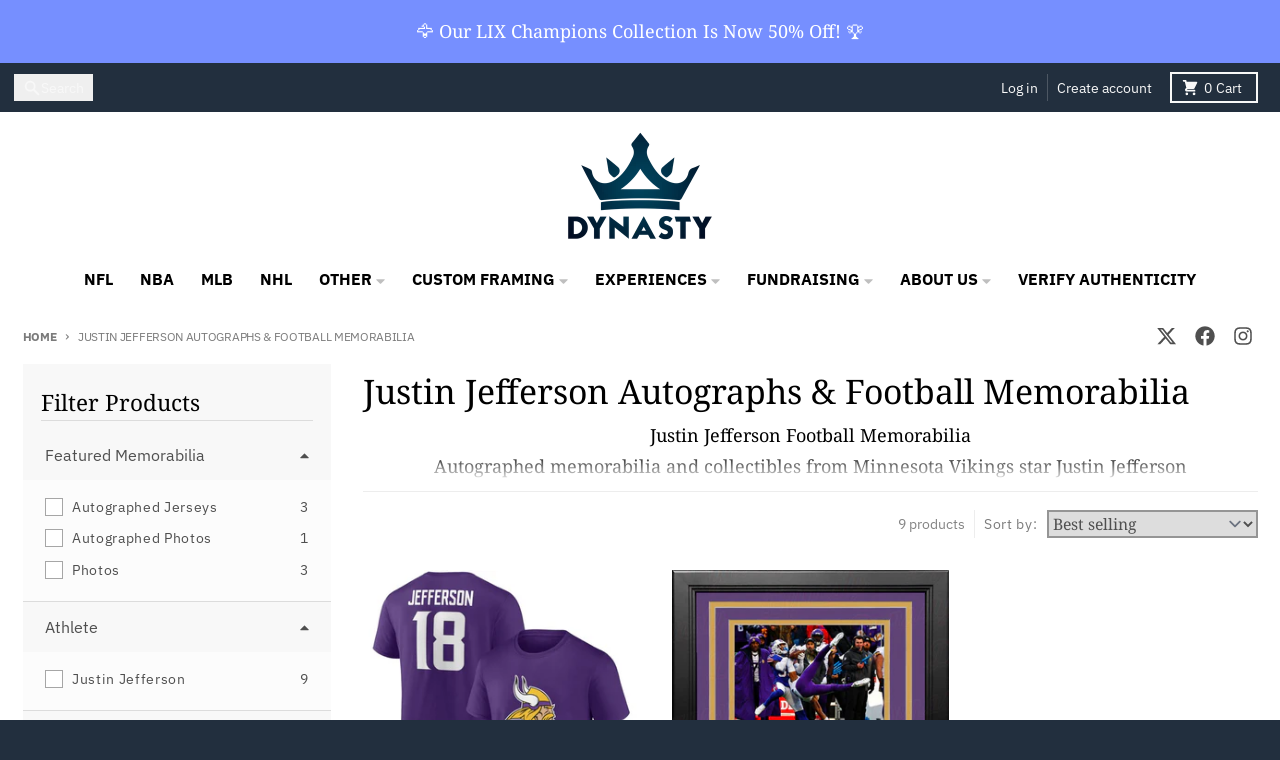

--- FILE ---
content_type: text/html; charset=utf-8
request_url: https://www.shopdynastysports.com/collections/justin-jefferson-autographs-football-memorabilia
body_size: 35601
content:
<!doctype html>
<html class="no-js"
  lang="en"
  dir="ltr"
  
>
  <head>
  


<script async crossorigin fetchpriority="high" src="/cdn/shopifycloud/importmap-polyfill/es-modules-shim.2.4.0.js"></script>
<script type="text/javascript">
var a = window.performance && window.performance.mark;
if (a) {
  window.performance.mark("shopsheriff.amp-snippet.start");
}
var doc = document;
var redirect = "/cart" === window.location.pathname
&& (doc.referrer.includes("ampproject.org") || doc.referrer.includes("/a/s/") )
&& !doc.location.search.includes("utm");

if(redirect) {
  var f = doc.location.search ? "&" : "?";
  window.location =
    window.location.origin
  + window.location.pathname
  + f
  + "utm_source=shopsheriff&utm_medium=amp&utm_campaign=shopsheriff&utm_content=add-to-cart";
}
if (a) {
  window.performance.mark("shopsheriff.amp-snippet.end");
}
      </script>




    <meta charset="utf-8">
    <meta http-equiv="X-UA-Compatible" content="IE=edge">
    <meta name="viewport" content="width=device-width,initial-scale=1">
    <meta name="theme-color" content="#496ce0">
    <link rel="canonical" href="https://www.shopdynastysports.com/collections/justin-jefferson-autographs-football-memorabilia"><link rel="preconnect" href="https://fonts.shopifycdn.com" crossorigin><script src="//www.shopdynastysports.com/cdn/shop/t/25/assets/es-module-shims.js?v=20623621412077407031736365791" async></script><script type="importmap">
{
  "imports": {
    "components/cart-agreement": "//www.shopdynastysports.com/cdn/shop/t/25/assets/cart-agreement.js?v=2858882628390291301736365791",
    "components/cart-items": "//www.shopdynastysports.com/cdn/shop/t/25/assets/cart-items.js?v=92724733266822398551736365791",
    "components/cart-note": "//www.shopdynastysports.com/cdn/shop/t/25/assets/cart-note.js?v=95310824290391213891736365791",
    "components/cart-notification": "//www.shopdynastysports.com/cdn/shop/t/25/assets/cart-notification.js?v=12044990686471908041736365791",
    "components/cart-remove-button": "//www.shopdynastysports.com/cdn/shop/t/25/assets/cart-remove-button.js?v=23785376165885215641736365791",
    "components/collection-drawer": "//www.shopdynastysports.com/cdn/shop/t/25/assets/collection-drawer.js?v=40564379858355380991736365791",
    "components/collection-slider-component": "//www.shopdynastysports.com/cdn/shop/t/25/assets/collection-slider-component.js?v=38373057864927748711736365791",
    "components/collection-sort": "//www.shopdynastysports.com/cdn/shop/t/25/assets/collection-sort.js?v=152851361272730628331736365791",
    "components/disclosure-form": "//www.shopdynastysports.com/cdn/shop/t/25/assets/disclosure-form.js?v=112701864687593093371736365791",
    "components/disclosure-item": "//www.shopdynastysports.com/cdn/shop/t/25/assets/disclosure-item.js?v=142522642314906250751736365791",
    "components/disclosure-menu": "//www.shopdynastysports.com/cdn/shop/t/25/assets/disclosure-menu.js?v=118131813480392717351736365791",
    "components/filter-button": "//www.shopdynastysports.com/cdn/shop/t/25/assets/filter-button.js?v=4011960302951008551736365791",
    "components/filter-remove": "//www.shopdynastysports.com/cdn/shop/t/25/assets/filter-remove.js?v=92089437190687240471736365791",
    "components/gift-card-recipient": "//www.shopdynastysports.com/cdn/shop/t/25/assets/gift-card-recipient.js?v=35430722468549382391736365791",
    "components/header-section": "//www.shopdynastysports.com/cdn/shop/t/25/assets/header-section.js?v=110447127728433559241736365791",
    "components/header-top-section": "//www.shopdynastysports.com/cdn/shop/t/25/assets/header-top-section.js?v=48729478558050014741736365791",
    "components/looks-item": "//www.shopdynastysports.com/cdn/shop/t/25/assets/looks-item.js?v=26918120689698131751736365791",
    "components/map-object": "//www.shopdynastysports.com/cdn/shop/t/25/assets/map-object.js?v=135586813141825047571736365791",
    "components/media-slideshow": "//www.shopdynastysports.com/cdn/shop/t/25/assets/media-slideshow.js?v=174506362282798429261736365791",
    "components/modal-predictive-search": "//www.shopdynastysports.com/cdn/shop/t/25/assets/modal-predictive-search.js?v=34559312376726628231736365791",
    "components/password-modal": "//www.shopdynastysports.com/cdn/shop/t/25/assets/password-modal.js?v=3540315291419679341736365791",
    "components/pickup-availability": "//www.shopdynastysports.com/cdn/shop/t/25/assets/pickup-availability.js?v=40352678091114229171736365792",
    "components/pickup-availability-drawer": "//www.shopdynastysports.com/cdn/shop/t/25/assets/pickup-availability-drawer.js?v=156906576355901780311736365792",
    "components/popup-modal": "//www.shopdynastysports.com/cdn/shop/t/25/assets/popup-modal.js?v=101577933603455078221736365792",
    "components/predictive-search": "//www.shopdynastysports.com/cdn/shop/t/25/assets/predictive-search.js?v=149279219371924977981736365792",
    "components/product-card": "//www.shopdynastysports.com/cdn/shop/t/25/assets/product-card.js?v=3590946611185510811736365792",
    "components/product-details-modal": "//www.shopdynastysports.com/cdn/shop/t/25/assets/product-details-modal.js?v=49244414836865921341736365792",
    "components/product-form": "//www.shopdynastysports.com/cdn/shop/t/25/assets/product-form.js?v=50308066474334482821736365792",
    "components/product-model": "//www.shopdynastysports.com/cdn/shop/t/25/assets/product-model.js?v=141750140143149600281736365792",
    "components/product-recommendations": "//www.shopdynastysports.com/cdn/shop/t/25/assets/product-recommendations.js?v=180536028877256204621736365792",
    "components/promo-section": "//www.shopdynastysports.com/cdn/shop/t/25/assets/promo-section.js?v=181582618838034264891736365792",
    "components/quantity-select": "//www.shopdynastysports.com/cdn/shop/t/25/assets/quantity-select.js?v=17952230826246186651736365792",
    "components/slideshow-component": "//www.shopdynastysports.com/cdn/shop/t/25/assets/slideshow-component.js?v=160150954975578609091736365792",
    "components/swatch-radios": "//www.shopdynastysports.com/cdn/shop/t/25/assets/swatch-radios.js?v=135894832401389106081736365792",
    "components/testimonials-component": "//www.shopdynastysports.com/cdn/shop/t/25/assets/testimonials-component.js?v=3972962289584583571736365792",
    "components/variant-radios": "//www.shopdynastysports.com/cdn/shop/t/25/assets/variant-radios.js?v=17859053405788981041736365792",
    "components/variant-selects": "//www.shopdynastysports.com/cdn/shop/t/25/assets/variant-selects.js?v=170427623051345262011736365792",
    "components/video-background": "//www.shopdynastysports.com/cdn/shop/t/25/assets/video-background.js?v=12301135160131509811736365792",
    "components/video-background-object": "//www.shopdynastysports.com/cdn/shop/t/25/assets/video-background-object.js?v=16347035729279509881736365792",
    "components/video-object": "//www.shopdynastysports.com/cdn/shop/t/25/assets/video-object.js?v=179894101922622121691736365792",
    "general/customers": "//www.shopdynastysports.com/cdn/shop/t/25/assets/customers.js?v=104393901679221634451736365791",
    "general/main": "//www.shopdynastysports.com/cdn/shop/t/25/assets/main.js?v=92153878624244388461736365791",
    "helpers/customer-address": "//www.shopdynastysports.com/cdn/shop/t/25/assets/customer-address.js?v=42099223200601407911736365791",
    "helpers/shopify-common": "//www.shopdynastysports.com/cdn/shop/t/25/assets/shopify-common.js?v=79580595375328812771736365792",
    "main/modulepreload-polyfill": "//www.shopdynastysports.com/cdn/shop/t/25/assets/modulepreload-polyfill.js?v=79640004847089388481736365791",
    "vendors/focus-trap.esm": "//www.shopdynastysports.com/cdn/shop/t/25/assets/focus-trap.esm.js?v=171390341577938931471736365791",
    "vendors/index.es": "//www.shopdynastysports.com/cdn/shop/t/25/assets/index.es.js?v=118362758773620614641736365791",
    "vendors/index.esm": "//www.shopdynastysports.com/cdn/shop/t/25/assets/index.esm.js?v=113784740989429153021736365791",
    "vendors/js.cookie": "//www.shopdynastysports.com/cdn/shop/t/25/assets/js.cookie.js?v=10888410624023819241736365791",
    "vendors/splide.esm": "//www.shopdynastysports.com/cdn/shop/t/25/assets/splide.esm.js?v=145379555060010296531736365792",
    "vendors/vidim": "//www.shopdynastysports.com/cdn/shop/t/25/assets/vidim.js?v=31191223605446200551736365792"
  }
}
</script><script>
  window.theme = {
    shopUrl: 'https://www.shopdynastysports.com',
    routes: {
      root_url: '/',
      account_url: '/account',
      account_login_url: '/account/login',
      account_logout_url: '/account/logout',
      account_recover_url: '/account/recover',
      account_register_url: '/account/register',
      account_addresses_url: '/account/addresses',
      collections_url: '/collections',
      all_products_collection_url: '/collections/all',
      search_url: '/search',
      cart_url: '/cart',
      cart_update_url: '/cart/update',
      cart_add_url: '/cart/add',
      cart_change_url: '/cart/change',
      cart_clear_url: '/cart/clear',
      product_recommendations_url: '/recommendations/products',
      predictive_search_url: '/search/suggest'
    },
    info: { name: 'District' },
    strings: {
      addToCart: `Add to cart`,
      preOrder: `Pre-Order`,
      soldOut: `Sold out`,
      unavailable: `Unavailable`,
      addressError: `Error looking up that address`,
      addressNoResults: `No results for that address`,
      addressQueryLimit: `You have exceeded the Google API usage limit. Consider upgrading to a <a href="https://developers.google.com/maps/premium/usage-limits">Premium Plan</a>.`,
      authError: `There was a problem authenticating your Google Maps account.`,
      unitPrice: `Unit price`,
      unitPriceSeparator: `per`,
      previous: `Previous slide`,
      next: `Next slide`,
    },
    cartStrings: {
      error: `There was an error while updating your cart. Please try again.`,
      quantityError: `You can only add [quantity] of this item to your cart.`,
    },
    accessiblityStrings: {
      giftCardRecipientExpanded: `Gift card recipient form expanded`,
      giftCardRecipientCollapsed: `Gift card recipient form collapsed`,
    },
    pageType: `collection`,
    customer: false,
    moneyFormat: "$ {{amount}}",
    ajaxCartEnable: true,
    cartData: {"note":null,"attributes":{},"original_total_price":0,"total_price":0,"total_discount":0,"total_weight":0.0,"item_count":0,"items":[],"requires_shipping":false,"currency":"USD","items_subtotal_price":0,"cart_level_discount_applications":[],"checkout_charge_amount":0},
    mobileBreakpoint: 768,
    packages: [],
  };
  // Publish / Subscribe
  const PUB_SUB_EVENTS = {
    cartUpdate: 'cart-update',
    quantityUpdate: 'quantity-update',
    variantChange: 'variant-change',
    cartError: 'cart-error',
    sectionRefreshed: 'section-refreshed',
  };
  const SECTION_REFRESHED_RESOURCE_TYPE = {
    product: 'product'
  }
  let subscribers = {};

  function subscribe(eventName, callback) {
    if (subscribers[eventName] === undefined) {
      subscribers[eventName] = [];
    }

    subscribers[eventName] = [...subscribers[eventName], callback];

    return function unsubscribe() {
      subscribers[eventName] = subscribers[eventName].filter((cb) => {
        return cb !== callback;
      });
    };
  }

  function publish(eventName, data) {
    if (subscribers[eventName]) {
      subscribers[eventName].forEach((callback) => {
        callback(data);
      });
    }
  }
  document.documentElement.className = document.documentElement.className.replace('no-js', 'js');
</script>


  <script src="//www.shopdynastysports.com/cdn/shop/t/25/assets/main.js?v=92153878624244388461736365791" type="module" crossorigin="anonymous"></script>
  <link rel="modulepreload" href="//www.shopdynastysports.com/cdn/shop/t/25/assets/modulepreload-polyfill.js?v=79640004847089388481736365791" crossorigin="anonymous">

<link rel="apple-touch-icon" sizes="180x180" href="//www.shopdynastysports.com/cdn/shop/files/Favicon_40aa7643-91e7-4d4b-a0da-9e3b5c901d93.jpg?crop=center&height=180&v=1707413762&width=180">
      <link rel="icon" type="image/png" href="//www.shopdynastysports.com/cdn/shop/files/Favicon_40aa7643-91e7-4d4b-a0da-9e3b5c901d93.jpg?crop=center&height=32&v=1707413762&width=32"><title>Justin Jefferson Autographs &amp; Football Memorabilia</title><meta name="description" content="Justin Jefferson Football Memorabilia | Autographed memorabilia and collectibles from Minnesota Vikings star Justin Jefferson"><meta property="og:site_name" content="Dynasty Sports &amp; Framing ">
<meta property="og:url" content="https://www.shopdynastysports.com/collections/justin-jefferson-autographs-football-memorabilia">
<meta property="og:title" content="Justin Jefferson Autographs &amp; Football Memorabilia">
<meta property="og:type" content="product.group">
<meta property="og:description" content="Justin Jefferson Football Memorabilia | Autographed memorabilia and collectibles from Minnesota Vikings star Justin Jefferson"><meta name="twitter:card" content="summary_large_image">
<meta name="twitter:title" content="Justin Jefferson Autographs &amp; Football Memorabilia">
<meta name="twitter:description" content="Justin Jefferson Football Memorabilia | Autographed memorabilia and collectibles from Minnesota Vikings star Justin Jefferson">
<script>window.performance && window.performance.mark && window.performance.mark('shopify.content_for_header.start');</script><meta name="google-site-verification" content="wJIbA3UmMKc_JR2aAzrRwKwSTv_7gnA_UrcdAbKKYBA">
<meta name="facebook-domain-verification" content="daod7pbp02xaycayhw6lo3xbvfeces">
<meta id="shopify-digital-wallet" name="shopify-digital-wallet" content="/5891069/digital_wallets/dialog">
<meta name="shopify-checkout-api-token" content="bdabac29314865e23b786baaca91e1eb">
<meta id="in-context-paypal-metadata" data-shop-id="5891069" data-venmo-supported="false" data-environment="production" data-locale="en_US" data-paypal-v4="true" data-currency="USD">
<link rel="alternate" type="application/atom+xml" title="Feed" href="/collections/justin-jefferson-autographs-football-memorabilia.atom" />
<link rel="alternate" type="application/json+oembed" href="https://www.shopdynastysports.com/collections/justin-jefferson-autographs-football-memorabilia.oembed">
<script async="async" src="/checkouts/internal/preloads.js?locale=en-US"></script>
<link rel="preconnect" href="https://shop.app" crossorigin="anonymous">
<script async="async" src="https://shop.app/checkouts/internal/preloads.js?locale=en-US&shop_id=5891069" crossorigin="anonymous"></script>
<script id="apple-pay-shop-capabilities" type="application/json">{"shopId":5891069,"countryCode":"US","currencyCode":"USD","merchantCapabilities":["supports3DS"],"merchantId":"gid:\/\/shopify\/Shop\/5891069","merchantName":"Dynasty Sports \u0026 Framing ","requiredBillingContactFields":["postalAddress","email"],"requiredShippingContactFields":["postalAddress","email"],"shippingType":"shipping","supportedNetworks":["visa","masterCard","amex","discover","elo","jcb"],"total":{"type":"pending","label":"Dynasty Sports \u0026 Framing ","amount":"1.00"},"shopifyPaymentsEnabled":true,"supportsSubscriptions":true}</script>
<script id="shopify-features" type="application/json">{"accessToken":"bdabac29314865e23b786baaca91e1eb","betas":["rich-media-storefront-analytics"],"domain":"www.shopdynastysports.com","predictiveSearch":true,"shopId":5891069,"locale":"en"}</script>
<script>var Shopify = Shopify || {};
Shopify.shop = "dynasty-sports.myshopify.com";
Shopify.locale = "en";
Shopify.currency = {"active":"USD","rate":"1.0"};
Shopify.country = "US";
Shopify.theme = {"name":"Updated Theme 01\/08\/25","id":126095753298,"schema_name":"District","schema_version":"5.0.4","theme_store_id":735,"role":"main"};
Shopify.theme.handle = "null";
Shopify.theme.style = {"id":null,"handle":null};
Shopify.cdnHost = "www.shopdynastysports.com/cdn";
Shopify.routes = Shopify.routes || {};
Shopify.routes.root = "/";</script>
<script type="module">!function(o){(o.Shopify=o.Shopify||{}).modules=!0}(window);</script>
<script>!function(o){function n(){var o=[];function n(){o.push(Array.prototype.slice.apply(arguments))}return n.q=o,n}var t=o.Shopify=o.Shopify||{};t.loadFeatures=n(),t.autoloadFeatures=n()}(window);</script>
<script>
  window.ShopifyPay = window.ShopifyPay || {};
  window.ShopifyPay.apiHost = "shop.app\/pay";
  window.ShopifyPay.redirectState = null;
</script>
<script id="shop-js-analytics" type="application/json">{"pageType":"collection"}</script>
<script defer="defer" async type="module" src="//www.shopdynastysports.com/cdn/shopifycloud/shop-js/modules/v2/client.init-shop-cart-sync_BT-GjEfc.en.esm.js"></script>
<script defer="defer" async type="module" src="//www.shopdynastysports.com/cdn/shopifycloud/shop-js/modules/v2/chunk.common_D58fp_Oc.esm.js"></script>
<script defer="defer" async type="module" src="//www.shopdynastysports.com/cdn/shopifycloud/shop-js/modules/v2/chunk.modal_xMitdFEc.esm.js"></script>
<script type="module">
  await import("//www.shopdynastysports.com/cdn/shopifycloud/shop-js/modules/v2/client.init-shop-cart-sync_BT-GjEfc.en.esm.js");
await import("//www.shopdynastysports.com/cdn/shopifycloud/shop-js/modules/v2/chunk.common_D58fp_Oc.esm.js");
await import("//www.shopdynastysports.com/cdn/shopifycloud/shop-js/modules/v2/chunk.modal_xMitdFEc.esm.js");

  window.Shopify.SignInWithShop?.initShopCartSync?.({"fedCMEnabled":true,"windoidEnabled":true});

</script>
<script>
  window.Shopify = window.Shopify || {};
  if (!window.Shopify.featureAssets) window.Shopify.featureAssets = {};
  window.Shopify.featureAssets['shop-js'] = {"shop-cart-sync":["modules/v2/client.shop-cart-sync_DZOKe7Ll.en.esm.js","modules/v2/chunk.common_D58fp_Oc.esm.js","modules/v2/chunk.modal_xMitdFEc.esm.js"],"init-fed-cm":["modules/v2/client.init-fed-cm_B6oLuCjv.en.esm.js","modules/v2/chunk.common_D58fp_Oc.esm.js","modules/v2/chunk.modal_xMitdFEc.esm.js"],"shop-cash-offers":["modules/v2/client.shop-cash-offers_D2sdYoxE.en.esm.js","modules/v2/chunk.common_D58fp_Oc.esm.js","modules/v2/chunk.modal_xMitdFEc.esm.js"],"shop-login-button":["modules/v2/client.shop-login-button_QeVjl5Y3.en.esm.js","modules/v2/chunk.common_D58fp_Oc.esm.js","modules/v2/chunk.modal_xMitdFEc.esm.js"],"pay-button":["modules/v2/client.pay-button_DXTOsIq6.en.esm.js","modules/v2/chunk.common_D58fp_Oc.esm.js","modules/v2/chunk.modal_xMitdFEc.esm.js"],"shop-button":["modules/v2/client.shop-button_DQZHx9pm.en.esm.js","modules/v2/chunk.common_D58fp_Oc.esm.js","modules/v2/chunk.modal_xMitdFEc.esm.js"],"avatar":["modules/v2/client.avatar_BTnouDA3.en.esm.js"],"init-windoid":["modules/v2/client.init-windoid_CR1B-cfM.en.esm.js","modules/v2/chunk.common_D58fp_Oc.esm.js","modules/v2/chunk.modal_xMitdFEc.esm.js"],"init-shop-for-new-customer-accounts":["modules/v2/client.init-shop-for-new-customer-accounts_C_vY_xzh.en.esm.js","modules/v2/client.shop-login-button_QeVjl5Y3.en.esm.js","modules/v2/chunk.common_D58fp_Oc.esm.js","modules/v2/chunk.modal_xMitdFEc.esm.js"],"init-shop-email-lookup-coordinator":["modules/v2/client.init-shop-email-lookup-coordinator_BI7n9ZSv.en.esm.js","modules/v2/chunk.common_D58fp_Oc.esm.js","modules/v2/chunk.modal_xMitdFEc.esm.js"],"init-shop-cart-sync":["modules/v2/client.init-shop-cart-sync_BT-GjEfc.en.esm.js","modules/v2/chunk.common_D58fp_Oc.esm.js","modules/v2/chunk.modal_xMitdFEc.esm.js"],"shop-toast-manager":["modules/v2/client.shop-toast-manager_DiYdP3xc.en.esm.js","modules/v2/chunk.common_D58fp_Oc.esm.js","modules/v2/chunk.modal_xMitdFEc.esm.js"],"init-customer-accounts":["modules/v2/client.init-customer-accounts_D9ZNqS-Q.en.esm.js","modules/v2/client.shop-login-button_QeVjl5Y3.en.esm.js","modules/v2/chunk.common_D58fp_Oc.esm.js","modules/v2/chunk.modal_xMitdFEc.esm.js"],"init-customer-accounts-sign-up":["modules/v2/client.init-customer-accounts-sign-up_iGw4briv.en.esm.js","modules/v2/client.shop-login-button_QeVjl5Y3.en.esm.js","modules/v2/chunk.common_D58fp_Oc.esm.js","modules/v2/chunk.modal_xMitdFEc.esm.js"],"shop-follow-button":["modules/v2/client.shop-follow-button_CqMgW2wH.en.esm.js","modules/v2/chunk.common_D58fp_Oc.esm.js","modules/v2/chunk.modal_xMitdFEc.esm.js"],"checkout-modal":["modules/v2/client.checkout-modal_xHeaAweL.en.esm.js","modules/v2/chunk.common_D58fp_Oc.esm.js","modules/v2/chunk.modal_xMitdFEc.esm.js"],"shop-login":["modules/v2/client.shop-login_D91U-Q7h.en.esm.js","modules/v2/chunk.common_D58fp_Oc.esm.js","modules/v2/chunk.modal_xMitdFEc.esm.js"],"lead-capture":["modules/v2/client.lead-capture_BJmE1dJe.en.esm.js","modules/v2/chunk.common_D58fp_Oc.esm.js","modules/v2/chunk.modal_xMitdFEc.esm.js"],"payment-terms":["modules/v2/client.payment-terms_Ci9AEqFq.en.esm.js","modules/v2/chunk.common_D58fp_Oc.esm.js","modules/v2/chunk.modal_xMitdFEc.esm.js"]};
</script>
<script>(function() {
  var isLoaded = false;
  function asyncLoad() {
    if (isLoaded) return;
    isLoaded = true;
    var urls = ["https:\/\/s3-us-west-1.amazonaws.com\/powr\/powr_temp.js?powr-token=dynasty-sports.myshopify.com\u0026external-type=shopify\u0026shop=dynasty-sports.myshopify.com","\/\/www.powr.io\/powr.js?powr-token=dynasty-sports.myshopify.com\u0026external-type=shopify\u0026shop=dynasty-sports.myshopify.com","https:\/\/cdn.shopify.com\/s\/files\/1\/2233\/5399\/t\/1\/assets\/trust_hero_5891069.js?v=1614014262\u0026shop=dynasty-sports.myshopify.com","https:\/\/cdn.nfcube.com\/4f665cd5db271434d707ac03b98f4ed8.js?shop=dynasty-sports.myshopify.com","https:\/\/cdn.hextom.com\/js\/eventpromotionbar.js?shop=dynasty-sports.myshopify.com","https:\/\/omnisnippet1.com\/platforms\/shopify.js?source=scriptTag\u0026v=2025-05-15T12\u0026shop=dynasty-sports.myshopify.com"];
    for (var i = 0; i < urls.length; i++) {
      var s = document.createElement('script');
      s.type = 'text/javascript';
      s.async = true;
      s.src = urls[i];
      var x = document.getElementsByTagName('script')[0];
      x.parentNode.insertBefore(s, x);
    }
  };
  if(window.attachEvent) {
    window.attachEvent('onload', asyncLoad);
  } else {
    window.addEventListener('load', asyncLoad, false);
  }
})();</script>
<script id="__st">var __st={"a":5891069,"offset":-18000,"reqid":"3b8cf4cc-52a4-43b9-b6d3-6bb759820939-1769115998","pageurl":"www.shopdynastysports.com\/collections\/justin-jefferson-autographs-football-memorabilia","u":"55ab161ce045","p":"collection","rtyp":"collection","rid":262010699858};</script>
<script>window.ShopifyPaypalV4VisibilityTracking = true;</script>
<script id="captcha-bootstrap">!function(){'use strict';const t='contact',e='account',n='new_comment',o=[[t,t],['blogs',n],['comments',n],[t,'customer']],c=[[e,'customer_login'],[e,'guest_login'],[e,'recover_customer_password'],[e,'create_customer']],r=t=>t.map((([t,e])=>`form[action*='/${t}']:not([data-nocaptcha='true']) input[name='form_type'][value='${e}']`)).join(','),a=t=>()=>t?[...document.querySelectorAll(t)].map((t=>t.form)):[];function s(){const t=[...o],e=r(t);return a(e)}const i='password',u='form_key',d=['recaptcha-v3-token','g-recaptcha-response','h-captcha-response',i],f=()=>{try{return window.sessionStorage}catch{return}},m='__shopify_v',_=t=>t.elements[u];function p(t,e,n=!1){try{const o=window.sessionStorage,c=JSON.parse(o.getItem(e)),{data:r}=function(t){const{data:e,action:n}=t;return t[m]||n?{data:e,action:n}:{data:t,action:n}}(c);for(const[e,n]of Object.entries(r))t.elements[e]&&(t.elements[e].value=n);n&&o.removeItem(e)}catch(o){console.error('form repopulation failed',{error:o})}}const l='form_type',E='cptcha';function T(t){t.dataset[E]=!0}const w=window,h=w.document,L='Shopify',v='ce_forms',y='captcha';let A=!1;((t,e)=>{const n=(g='f06e6c50-85a8-45c8-87d0-21a2b65856fe',I='https://cdn.shopify.com/shopifycloud/storefront-forms-hcaptcha/ce_storefront_forms_captcha_hcaptcha.v1.5.2.iife.js',D={infoText:'Protected by hCaptcha',privacyText:'Privacy',termsText:'Terms'},(t,e,n)=>{const o=w[L][v],c=o.bindForm;if(c)return c(t,g,e,D).then(n);var r;o.q.push([[t,g,e,D],n]),r=I,A||(h.body.append(Object.assign(h.createElement('script'),{id:'captcha-provider',async:!0,src:r})),A=!0)});var g,I,D;w[L]=w[L]||{},w[L][v]=w[L][v]||{},w[L][v].q=[],w[L][y]=w[L][y]||{},w[L][y].protect=function(t,e){n(t,void 0,e),T(t)},Object.freeze(w[L][y]),function(t,e,n,w,h,L){const[v,y,A,g]=function(t,e,n){const i=e?o:[],u=t?c:[],d=[...i,...u],f=r(d),m=r(i),_=r(d.filter((([t,e])=>n.includes(e))));return[a(f),a(m),a(_),s()]}(w,h,L),I=t=>{const e=t.target;return e instanceof HTMLFormElement?e:e&&e.form},D=t=>v().includes(t);t.addEventListener('submit',(t=>{const e=I(t);if(!e)return;const n=D(e)&&!e.dataset.hcaptchaBound&&!e.dataset.recaptchaBound,o=_(e),c=g().includes(e)&&(!o||!o.value);(n||c)&&t.preventDefault(),c&&!n&&(function(t){try{if(!f())return;!function(t){const e=f();if(!e)return;const n=_(t);if(!n)return;const o=n.value;o&&e.removeItem(o)}(t);const e=Array.from(Array(32),(()=>Math.random().toString(36)[2])).join('');!function(t,e){_(t)||t.append(Object.assign(document.createElement('input'),{type:'hidden',name:u})),t.elements[u].value=e}(t,e),function(t,e){const n=f();if(!n)return;const o=[...t.querySelectorAll(`input[type='${i}']`)].map((({name:t})=>t)),c=[...d,...o],r={};for(const[a,s]of new FormData(t).entries())c.includes(a)||(r[a]=s);n.setItem(e,JSON.stringify({[m]:1,action:t.action,data:r}))}(t,e)}catch(e){console.error('failed to persist form',e)}}(e),e.submit())}));const S=(t,e)=>{t&&!t.dataset[E]&&(n(t,e.some((e=>e===t))),T(t))};for(const o of['focusin','change'])t.addEventListener(o,(t=>{const e=I(t);D(e)&&S(e,y())}));const B=e.get('form_key'),M=e.get(l),P=B&&M;t.addEventListener('DOMContentLoaded',(()=>{const t=y();if(P)for(const e of t)e.elements[l].value===M&&p(e,B);[...new Set([...A(),...v().filter((t=>'true'===t.dataset.shopifyCaptcha))])].forEach((e=>S(e,t)))}))}(h,new URLSearchParams(w.location.search),n,t,e,['guest_login'])})(!0,!0)}();</script>
<script integrity="sha256-4kQ18oKyAcykRKYeNunJcIwy7WH5gtpwJnB7kiuLZ1E=" data-source-attribution="shopify.loadfeatures" defer="defer" src="//www.shopdynastysports.com/cdn/shopifycloud/storefront/assets/storefront/load_feature-a0a9edcb.js" crossorigin="anonymous"></script>
<script crossorigin="anonymous" defer="defer" src="//www.shopdynastysports.com/cdn/shopifycloud/storefront/assets/shopify_pay/storefront-65b4c6d7.js?v=20250812"></script>
<script data-source-attribution="shopify.dynamic_checkout.dynamic.init">var Shopify=Shopify||{};Shopify.PaymentButton=Shopify.PaymentButton||{isStorefrontPortableWallets:!0,init:function(){window.Shopify.PaymentButton.init=function(){};var t=document.createElement("script");t.src="https://www.shopdynastysports.com/cdn/shopifycloud/portable-wallets/latest/portable-wallets.en.js",t.type="module",document.head.appendChild(t)}};
</script>
<script data-source-attribution="shopify.dynamic_checkout.buyer_consent">
  function portableWalletsHideBuyerConsent(e){var t=document.getElementById("shopify-buyer-consent"),n=document.getElementById("shopify-subscription-policy-button");t&&n&&(t.classList.add("hidden"),t.setAttribute("aria-hidden","true"),n.removeEventListener("click",e))}function portableWalletsShowBuyerConsent(e){var t=document.getElementById("shopify-buyer-consent"),n=document.getElementById("shopify-subscription-policy-button");t&&n&&(t.classList.remove("hidden"),t.removeAttribute("aria-hidden"),n.addEventListener("click",e))}window.Shopify?.PaymentButton&&(window.Shopify.PaymentButton.hideBuyerConsent=portableWalletsHideBuyerConsent,window.Shopify.PaymentButton.showBuyerConsent=portableWalletsShowBuyerConsent);
</script>
<script data-source-attribution="shopify.dynamic_checkout.cart.bootstrap">document.addEventListener("DOMContentLoaded",(function(){function t(){return document.querySelector("shopify-accelerated-checkout-cart, shopify-accelerated-checkout")}if(t())Shopify.PaymentButton.init();else{new MutationObserver((function(e,n){t()&&(Shopify.PaymentButton.init(),n.disconnect())})).observe(document.body,{childList:!0,subtree:!0})}}));
</script>
<link id="shopify-accelerated-checkout-styles" rel="stylesheet" media="screen" href="https://www.shopdynastysports.com/cdn/shopifycloud/portable-wallets/latest/accelerated-checkout-backwards-compat.css" crossorigin="anonymous">
<style id="shopify-accelerated-checkout-cart">
        #shopify-buyer-consent {
  margin-top: 1em;
  display: inline-block;
  width: 100%;
}

#shopify-buyer-consent.hidden {
  display: none;
}

#shopify-subscription-policy-button {
  background: none;
  border: none;
  padding: 0;
  text-decoration: underline;
  font-size: inherit;
  cursor: pointer;
}

#shopify-subscription-policy-button::before {
  box-shadow: none;
}

      </style>

<script>window.performance && window.performance.mark && window.performance.mark('shopify.content_for_header.end');</script>
<style data-shopify>
@font-face {
  font-family: "Noto Serif";
  font-weight: 400;
  font-style: normal;
  font-display: swap;
  src: url("//www.shopdynastysports.com/cdn/fonts/noto_serif/notoserif_n4.157efcc933874b41c43d5a6a81253eedd9845384.woff2") format("woff2"),
       url("//www.shopdynastysports.com/cdn/fonts/noto_serif/notoserif_n4.e95a8b0e448c8154cafc9526753c78ba0f8e894e.woff") format("woff");
}
@font-face {
  font-family: "Noto Serif";
  font-weight: 700;
  font-style: normal;
  font-display: swap;
  src: url("//www.shopdynastysports.com/cdn/fonts/noto_serif/notoserif_n7.d275fb7cbb6b6809702719ab47b39e5200c4f530.woff2") format("woff2"),
       url("//www.shopdynastysports.com/cdn/fonts/noto_serif/notoserif_n7.0386ee49bd94b3b26da3580808c2d97c2a1d2d82.woff") format("woff");
}
@font-face {
  font-family: "Noto Serif";
  font-weight: 400;
  font-style: italic;
  font-display: swap;
  src: url("//www.shopdynastysports.com/cdn/fonts/noto_serif/notoserif_i4.4a1e90a65903dad5ee34a251027ef579c72001cc.woff2") format("woff2"),
       url("//www.shopdynastysports.com/cdn/fonts/noto_serif/notoserif_i4.864f808316dae3be9b9b07f7f73c1d3fbc5f3858.woff") format("woff");
}
@font-face {
  font-family: "Noto Serif";
  font-weight: 700;
  font-style: italic;
  font-display: swap;
  src: url("//www.shopdynastysports.com/cdn/fonts/noto_serif/notoserif_i7.cdc3cc31b9724e5bf1d81e426d52ec2091b208e5.woff2") format("woff2"),
       url("//www.shopdynastysports.com/cdn/fonts/noto_serif/notoserif_i7.98b54ea1ac46563d0708fd392057a21d8a45a373.woff") format("woff");
}
@font-face {
  font-family: "Noto Serif";
  font-weight: 400;
  font-style: normal;
  font-display: swap;
  src: url("//www.shopdynastysports.com/cdn/fonts/noto_serif/notoserif_n4.157efcc933874b41c43d5a6a81253eedd9845384.woff2") format("woff2"),
       url("//www.shopdynastysports.com/cdn/fonts/noto_serif/notoserif_n4.e95a8b0e448c8154cafc9526753c78ba0f8e894e.woff") format("woff");
}
@font-face {
  font-family: "Noto Serif";
  font-weight: 700;
  font-style: normal;
  font-display: swap;
  src: url("//www.shopdynastysports.com/cdn/fonts/noto_serif/notoserif_n7.d275fb7cbb6b6809702719ab47b39e5200c4f530.woff2") format("woff2"),
       url("//www.shopdynastysports.com/cdn/fonts/noto_serif/notoserif_n7.0386ee49bd94b3b26da3580808c2d97c2a1d2d82.woff") format("woff");
}
@font-face {
  font-family: "IBM Plex Sans";
  font-weight: 400;
  font-style: normal;
  font-display: swap;
  src: url("//www.shopdynastysports.com/cdn/fonts/ibm_plex_sans/ibmplexsans_n4.4633946c9236bd5cc5d0394ad07b807eb7ca1b32.woff2") format("woff2"),
       url("//www.shopdynastysports.com/cdn/fonts/ibm_plex_sans/ibmplexsans_n4.6c6923eb6151e62a09e8a1ff83eaa1ce2a563a30.woff") format("woff");
}
@font-face {
  font-family: "IBM Plex Sans";
  font-weight: 700;
  font-style: normal;
  font-display: swap;
  src: url("//www.shopdynastysports.com/cdn/fonts/ibm_plex_sans/ibmplexsans_n7.a8d2465074d254d8c167d5599b02fc2f97912fc9.woff2") format("woff2"),
       url("//www.shopdynastysports.com/cdn/fonts/ibm_plex_sans/ibmplexsans_n7.75e7a78a86c7afd1eb5becd99b7802136f0ed528.woff") format("woff");
}
:root {
    --base-font-size: 18px;
    --body-font-family: "Noto Serif", serif;
    --heading-font-family: "Noto Serif", serif;
    --navigation-font-family: "IBM Plex Sans", sans-serif;
    --body-style: normal;
    --body-weight: 400;
    --body-weight-bolder: 700;
    --heading-style: normal;
    --heading-weight: 400;
    --heading-weight-bolder: 700;
    --heading-capitalize: none;
    --navigation-style: normal;
    --navigation-weight: 400;
    --navigation-weight-bolder: 700;--primary-text-color: #4f4f4f;
    --primary-title-color: #000000;
    --primary-accent-color: #496ce0;
    --primary-accent-color-80: rgba(73, 108, 224, 0.8);
    --primary-accent-text-color: #ffffff;
    --primary-background-color: #ffffff;
    --primary-background-color-75: rgba(255, 255, 255, 0.8);
    --primary-secondary-background-color: #f8f8f8;
    --primary-secondary-background-color-50: #fcfcfc;
    --primary-section-border-color: #ededed;
    --primary-text-color-05: #f6f6f6;
    --primary-text-color-10: #ededed;
    --primary-text-color-20: #dcdcdc;
    --primary-text-color-30: #cacaca;
    --primary-text-color-40: #b9b9b9;
    --primary-text-color-50: #a7a7a7;
    --primary-text-color-60: #959595;
    --primary-text-color-70: #848484;
    --primary-text-color-80: #727272;
    --primary-text-color-90: #616161;
    --section-text-color: #4f4f4f;
    --section-text-color-75: rgba(79, 79, 79, 0.75);
    --section-text-color-50: rgba(79, 79, 79, 0.5);
    --section-title-color: #000000;
    --section-accent-color: #496ce0;
    --section-accent-text-color: #ffffff;
    --section-accent-hover-color: #335adc;
    --section-overlay-color: transparent;
    --section-overlay-hover-color: transparent;
    --section-background-color: #ffffff;
    --section-primary-border-color: #4f4f4f;
    --modal-background-color: #000000;--max-width-screen: 1280px;
    --max-width-header: 1280px;
    --spacing-section: 4rem;
    --spacing-section-half: 2rem;
    --spacing-rail: 1.25rem;
    --text-align-section: center;--swiper-theme-color: #496ce0;
    --duration-default: 200ms;
    --tw-ring-inset: ;
    --tw-blur: ;
    --tw-brightness: ;
    --tw-contrast: ;
    --tw-grayscale: ;
    --tw-hue-rotate: ;
    --tw-invert: ;
    --tw-saturate: ;
    --tw-sepia: ;
    --tw-drop-shadow: ;
    --tw-filter: var(--tw-blur) var(--tw-brightness) var(--tw-contrast) var(--tw-grayscale) var(--tw-hue-rotate) var(--tw-invert) var(--tw-saturate) var(--tw-sepia) var(--tw-drop-shadow);

    --shopify-accelerated-checkout-button-block-size: 46px;
    --shopify-accelerated-checkout-inline-alignment: end;
  }
</style>


  <link href="//www.shopdynastysports.com/cdn/shop/t/25/assets/main-style.css?v=86569852957499818311736365791" rel="stylesheet" type="text/css" media="all" />


<link rel="preload" as="font" href="//www.shopdynastysports.com/cdn/fonts/noto_serif/notoserif_n4.157efcc933874b41c43d5a6a81253eedd9845384.woff2" type="font/woff2" crossorigin><link rel="preload" as="font" href="//www.shopdynastysports.com/cdn/fonts/noto_serif/notoserif_n4.157efcc933874b41c43d5a6a81253eedd9845384.woff2" type="font/woff2" crossorigin><link rel="preload" as="font" href="//www.shopdynastysports.com/cdn/fonts/ibm_plex_sans/ibmplexsans_n4.4633946c9236bd5cc5d0394ad07b807eb7ca1b32.woff2" type="font/woff2" crossorigin>
  <!-- BEGIN app block: shopify://apps/klaviyo-email-marketing-sms/blocks/klaviyo-onsite-embed/2632fe16-c075-4321-a88b-50b567f42507 -->












  <script async src="https://static.klaviyo.com/onsite/js/SHj9vF/klaviyo.js?company_id=SHj9vF"></script>
  <script>!function(){if(!window.klaviyo){window._klOnsite=window._klOnsite||[];try{window.klaviyo=new Proxy({},{get:function(n,i){return"push"===i?function(){var n;(n=window._klOnsite).push.apply(n,arguments)}:function(){for(var n=arguments.length,o=new Array(n),w=0;w<n;w++)o[w]=arguments[w];var t="function"==typeof o[o.length-1]?o.pop():void 0,e=new Promise((function(n){window._klOnsite.push([i].concat(o,[function(i){t&&t(i),n(i)}]))}));return e}}})}catch(n){window.klaviyo=window.klaviyo||[],window.klaviyo.push=function(){var n;(n=window._klOnsite).push.apply(n,arguments)}}}}();</script>

  




  <script>
    window.klaviyoReviewsProductDesignMode = false
  </script>







<!-- END app block --><script src="https://cdn.shopify.com/extensions/019bc2d0-6182-7c57-a6b2-0b786d3800eb/event-promotion-bar-79/assets/eventpromotionbar.js" type="text/javascript" defer="defer"></script>
<link href="https://monorail-edge.shopifysvc.com" rel="dns-prefetch">
<script>(function(){if ("sendBeacon" in navigator && "performance" in window) {try {var session_token_from_headers = performance.getEntriesByType('navigation')[0].serverTiming.find(x => x.name == '_s').description;} catch {var session_token_from_headers = undefined;}var session_cookie_matches = document.cookie.match(/_shopify_s=([^;]*)/);var session_token_from_cookie = session_cookie_matches && session_cookie_matches.length === 2 ? session_cookie_matches[1] : "";var session_token = session_token_from_headers || session_token_from_cookie || "";function handle_abandonment_event(e) {var entries = performance.getEntries().filter(function(entry) {return /monorail-edge.shopifysvc.com/.test(entry.name);});if (!window.abandonment_tracked && entries.length === 0) {window.abandonment_tracked = true;var currentMs = Date.now();var navigation_start = performance.timing.navigationStart;var payload = {shop_id: 5891069,url: window.location.href,navigation_start,duration: currentMs - navigation_start,session_token,page_type: "collection"};window.navigator.sendBeacon("https://monorail-edge.shopifysvc.com/v1/produce", JSON.stringify({schema_id: "online_store_buyer_site_abandonment/1.1",payload: payload,metadata: {event_created_at_ms: currentMs,event_sent_at_ms: currentMs}}));}}window.addEventListener('pagehide', handle_abandonment_event);}}());</script>
<script id="web-pixels-manager-setup">(function e(e,d,r,n,o){if(void 0===o&&(o={}),!Boolean(null===(a=null===(i=window.Shopify)||void 0===i?void 0:i.analytics)||void 0===a?void 0:a.replayQueue)){var i,a;window.Shopify=window.Shopify||{};var t=window.Shopify;t.analytics=t.analytics||{};var s=t.analytics;s.replayQueue=[],s.publish=function(e,d,r){return s.replayQueue.push([e,d,r]),!0};try{self.performance.mark("wpm:start")}catch(e){}var l=function(){var e={modern:/Edge?\/(1{2}[4-9]|1[2-9]\d|[2-9]\d{2}|\d{4,})\.\d+(\.\d+|)|Firefox\/(1{2}[4-9]|1[2-9]\d|[2-9]\d{2}|\d{4,})\.\d+(\.\d+|)|Chrom(ium|e)\/(9{2}|\d{3,})\.\d+(\.\d+|)|(Maci|X1{2}).+ Version\/(15\.\d+|(1[6-9]|[2-9]\d|\d{3,})\.\d+)([,.]\d+|)( \(\w+\)|)( Mobile\/\w+|) Safari\/|Chrome.+OPR\/(9{2}|\d{3,})\.\d+\.\d+|(CPU[ +]OS|iPhone[ +]OS|CPU[ +]iPhone|CPU IPhone OS|CPU iPad OS)[ +]+(15[._]\d+|(1[6-9]|[2-9]\d|\d{3,})[._]\d+)([._]\d+|)|Android:?[ /-](13[3-9]|1[4-9]\d|[2-9]\d{2}|\d{4,})(\.\d+|)(\.\d+|)|Android.+Firefox\/(13[5-9]|1[4-9]\d|[2-9]\d{2}|\d{4,})\.\d+(\.\d+|)|Android.+Chrom(ium|e)\/(13[3-9]|1[4-9]\d|[2-9]\d{2}|\d{4,})\.\d+(\.\d+|)|SamsungBrowser\/([2-9]\d|\d{3,})\.\d+/,legacy:/Edge?\/(1[6-9]|[2-9]\d|\d{3,})\.\d+(\.\d+|)|Firefox\/(5[4-9]|[6-9]\d|\d{3,})\.\d+(\.\d+|)|Chrom(ium|e)\/(5[1-9]|[6-9]\d|\d{3,})\.\d+(\.\d+|)([\d.]+$|.*Safari\/(?![\d.]+ Edge\/[\d.]+$))|(Maci|X1{2}).+ Version\/(10\.\d+|(1[1-9]|[2-9]\d|\d{3,})\.\d+)([,.]\d+|)( \(\w+\)|)( Mobile\/\w+|) Safari\/|Chrome.+OPR\/(3[89]|[4-9]\d|\d{3,})\.\d+\.\d+|(CPU[ +]OS|iPhone[ +]OS|CPU[ +]iPhone|CPU IPhone OS|CPU iPad OS)[ +]+(10[._]\d+|(1[1-9]|[2-9]\d|\d{3,})[._]\d+)([._]\d+|)|Android:?[ /-](13[3-9]|1[4-9]\d|[2-9]\d{2}|\d{4,})(\.\d+|)(\.\d+|)|Mobile Safari.+OPR\/([89]\d|\d{3,})\.\d+\.\d+|Android.+Firefox\/(13[5-9]|1[4-9]\d|[2-9]\d{2}|\d{4,})\.\d+(\.\d+|)|Android.+Chrom(ium|e)\/(13[3-9]|1[4-9]\d|[2-9]\d{2}|\d{4,})\.\d+(\.\d+|)|Android.+(UC? ?Browser|UCWEB|U3)[ /]?(15\.([5-9]|\d{2,})|(1[6-9]|[2-9]\d|\d{3,})\.\d+)\.\d+|SamsungBrowser\/(5\.\d+|([6-9]|\d{2,})\.\d+)|Android.+MQ{2}Browser\/(14(\.(9|\d{2,})|)|(1[5-9]|[2-9]\d|\d{3,})(\.\d+|))(\.\d+|)|K[Aa][Ii]OS\/(3\.\d+|([4-9]|\d{2,})\.\d+)(\.\d+|)/},d=e.modern,r=e.legacy,n=navigator.userAgent;return n.match(d)?"modern":n.match(r)?"legacy":"unknown"}(),u="modern"===l?"modern":"legacy",c=(null!=n?n:{modern:"",legacy:""})[u],f=function(e){return[e.baseUrl,"/wpm","/b",e.hashVersion,"modern"===e.buildTarget?"m":"l",".js"].join("")}({baseUrl:d,hashVersion:r,buildTarget:u}),m=function(e){var d=e.version,r=e.bundleTarget,n=e.surface,o=e.pageUrl,i=e.monorailEndpoint;return{emit:function(e){var a=e.status,t=e.errorMsg,s=(new Date).getTime(),l=JSON.stringify({metadata:{event_sent_at_ms:s},events:[{schema_id:"web_pixels_manager_load/3.1",payload:{version:d,bundle_target:r,page_url:o,status:a,surface:n,error_msg:t},metadata:{event_created_at_ms:s}}]});if(!i)return console&&console.warn&&console.warn("[Web Pixels Manager] No Monorail endpoint provided, skipping logging."),!1;try{return self.navigator.sendBeacon.bind(self.navigator)(i,l)}catch(e){}var u=new XMLHttpRequest;try{return u.open("POST",i,!0),u.setRequestHeader("Content-Type","text/plain"),u.send(l),!0}catch(e){return console&&console.warn&&console.warn("[Web Pixels Manager] Got an unhandled error while logging to Monorail."),!1}}}}({version:r,bundleTarget:l,surface:e.surface,pageUrl:self.location.href,monorailEndpoint:e.monorailEndpoint});try{o.browserTarget=l,function(e){var d=e.src,r=e.async,n=void 0===r||r,o=e.onload,i=e.onerror,a=e.sri,t=e.scriptDataAttributes,s=void 0===t?{}:t,l=document.createElement("script"),u=document.querySelector("head"),c=document.querySelector("body");if(l.async=n,l.src=d,a&&(l.integrity=a,l.crossOrigin="anonymous"),s)for(var f in s)if(Object.prototype.hasOwnProperty.call(s,f))try{l.dataset[f]=s[f]}catch(e){}if(o&&l.addEventListener("load",o),i&&l.addEventListener("error",i),u)u.appendChild(l);else{if(!c)throw new Error("Did not find a head or body element to append the script");c.appendChild(l)}}({src:f,async:!0,onload:function(){if(!function(){var e,d;return Boolean(null===(d=null===(e=window.Shopify)||void 0===e?void 0:e.analytics)||void 0===d?void 0:d.initialized)}()){var d=window.webPixelsManager.init(e)||void 0;if(d){var r=window.Shopify.analytics;r.replayQueue.forEach((function(e){var r=e[0],n=e[1],o=e[2];d.publishCustomEvent(r,n,o)})),r.replayQueue=[],r.publish=d.publishCustomEvent,r.visitor=d.visitor,r.initialized=!0}}},onerror:function(){return m.emit({status:"failed",errorMsg:"".concat(f," has failed to load")})},sri:function(e){var d=/^sha384-[A-Za-z0-9+/=]+$/;return"string"==typeof e&&d.test(e)}(c)?c:"",scriptDataAttributes:o}),m.emit({status:"loading"})}catch(e){m.emit({status:"failed",errorMsg:(null==e?void 0:e.message)||"Unknown error"})}}})({shopId: 5891069,storefrontBaseUrl: "https://www.shopdynastysports.com",extensionsBaseUrl: "https://extensions.shopifycdn.com/cdn/shopifycloud/web-pixels-manager",monorailEndpoint: "https://monorail-edge.shopifysvc.com/unstable/produce_batch",surface: "storefront-renderer",enabledBetaFlags: ["2dca8a86"],webPixelsConfigList: [{"id":"721485906","configuration":"{\"accountID\":\"SHj9vF\",\"webPixelConfig\":\"eyJlbmFibGVBZGRlZFRvQ2FydEV2ZW50cyI6IHRydWV9\"}","eventPayloadVersion":"v1","runtimeContext":"STRICT","scriptVersion":"524f6c1ee37bacdca7657a665bdca589","type":"APP","apiClientId":123074,"privacyPurposes":["ANALYTICS","MARKETING"],"dataSharingAdjustments":{"protectedCustomerApprovalScopes":["read_customer_address","read_customer_email","read_customer_name","read_customer_personal_data","read_customer_phone"]}},{"id":"333414482","configuration":"{\"config\":\"{\\\"pixel_id\\\":\\\"G-NKQSDGQVQC\\\",\\\"target_country\\\":\\\"US\\\",\\\"gtag_events\\\":[{\\\"type\\\":\\\"begin_checkout\\\",\\\"action_label\\\":[\\\"G-NKQSDGQVQC\\\",\\\"AW-963002155\\\/LqJICLyY4IcBEKv-mMsD\\\"]},{\\\"type\\\":\\\"search\\\",\\\"action_label\\\":[\\\"G-NKQSDGQVQC\\\",\\\"AW-963002155\\\/csS3CL-Y4IcBEKv-mMsD\\\"]},{\\\"type\\\":\\\"view_item\\\",\\\"action_label\\\":[\\\"G-NKQSDGQVQC\\\",\\\"AW-963002155\\\/DKxcCLaY4IcBEKv-mMsD\\\",\\\"MC-QV6N0829ZS\\\"]},{\\\"type\\\":\\\"purchase\\\",\\\"action_label\\\":[\\\"G-NKQSDGQVQC\\\",\\\"AW-963002155\\\/TcX2CLOY4IcBEKv-mMsD\\\",\\\"MC-QV6N0829ZS\\\"]},{\\\"type\\\":\\\"page_view\\\",\\\"action_label\\\":[\\\"G-NKQSDGQVQC\\\",\\\"AW-963002155\\\/UK1tCLCY4IcBEKv-mMsD\\\",\\\"MC-QV6N0829ZS\\\"]},{\\\"type\\\":\\\"add_payment_info\\\",\\\"action_label\\\":[\\\"G-NKQSDGQVQC\\\",\\\"AW-963002155\\\/tEMRCMKY4IcBEKv-mMsD\\\"]},{\\\"type\\\":\\\"add_to_cart\\\",\\\"action_label\\\":[\\\"G-NKQSDGQVQC\\\",\\\"AW-963002155\\\/GqTnCLmY4IcBEKv-mMsD\\\"]}],\\\"enable_monitoring_mode\\\":false}\"}","eventPayloadVersion":"v1","runtimeContext":"OPEN","scriptVersion":"b2a88bafab3e21179ed38636efcd8a93","type":"APP","apiClientId":1780363,"privacyPurposes":[],"dataSharingAdjustments":{"protectedCustomerApprovalScopes":["read_customer_address","read_customer_email","read_customer_name","read_customer_personal_data","read_customer_phone"]}},{"id":"92536914","configuration":"{\"pixel_id\":\"5937821052983804\",\"pixel_type\":\"facebook_pixel\",\"metaapp_system_user_token\":\"-\"}","eventPayloadVersion":"v1","runtimeContext":"OPEN","scriptVersion":"ca16bc87fe92b6042fbaa3acc2fbdaa6","type":"APP","apiClientId":2329312,"privacyPurposes":["ANALYTICS","MARKETING","SALE_OF_DATA"],"dataSharingAdjustments":{"protectedCustomerApprovalScopes":["read_customer_address","read_customer_email","read_customer_name","read_customer_personal_data","read_customer_phone"]}},{"id":"82870354","configuration":"{\"apiURL\":\"https:\/\/api.omnisend.com\",\"appURL\":\"https:\/\/app.omnisend.com\",\"brandID\":\"5cd6f4488653ed3e50c96014\",\"trackingURL\":\"https:\/\/wt.omnisendlink.com\"}","eventPayloadVersion":"v1","runtimeContext":"STRICT","scriptVersion":"aa9feb15e63a302383aa48b053211bbb","type":"APP","apiClientId":186001,"privacyPurposes":["ANALYTICS","MARKETING","SALE_OF_DATA"],"dataSharingAdjustments":{"protectedCustomerApprovalScopes":["read_customer_address","read_customer_email","read_customer_name","read_customer_personal_data","read_customer_phone"]}},{"id":"48267346","eventPayloadVersion":"v1","runtimeContext":"LAX","scriptVersion":"1","type":"CUSTOM","privacyPurposes":["MARKETING"],"name":"Meta pixel (migrated)"},{"id":"shopify-app-pixel","configuration":"{}","eventPayloadVersion":"v1","runtimeContext":"STRICT","scriptVersion":"0450","apiClientId":"shopify-pixel","type":"APP","privacyPurposes":["ANALYTICS","MARKETING"]},{"id":"shopify-custom-pixel","eventPayloadVersion":"v1","runtimeContext":"LAX","scriptVersion":"0450","apiClientId":"shopify-pixel","type":"CUSTOM","privacyPurposes":["ANALYTICS","MARKETING"]}],isMerchantRequest: false,initData: {"shop":{"name":"Dynasty Sports \u0026 Framing ","paymentSettings":{"currencyCode":"USD"},"myshopifyDomain":"dynasty-sports.myshopify.com","countryCode":"US","storefrontUrl":"https:\/\/www.shopdynastysports.com"},"customer":null,"cart":null,"checkout":null,"productVariants":[],"purchasingCompany":null},},"https://www.shopdynastysports.com/cdn","fcfee988w5aeb613cpc8e4bc33m6693e112",{"modern":"","legacy":""},{"shopId":"5891069","storefrontBaseUrl":"https:\/\/www.shopdynastysports.com","extensionBaseUrl":"https:\/\/extensions.shopifycdn.com\/cdn\/shopifycloud\/web-pixels-manager","surface":"storefront-renderer","enabledBetaFlags":"[\"2dca8a86\"]","isMerchantRequest":"false","hashVersion":"fcfee988w5aeb613cpc8e4bc33m6693e112","publish":"custom","events":"[[\"page_viewed\",{}],[\"collection_viewed\",{\"collection\":{\"id\":\"262010699858\",\"title\":\"Justin Jefferson Autographs \u0026 Football Memorabilia\",\"productVariants\":[{\"price\":{\"amount\":39.99,\"currencyCode\":\"USD\"},\"product\":{\"title\":\"Justin Jefferson Minnesota Vikings Icon Name \u0026 Number T-Shirt - Purple\",\"vendor\":\"Dynasty Sports \u0026 Framing\",\"id\":\"6787135078482\",\"untranslatedTitle\":\"Justin Jefferson Minnesota Vikings Icon Name \u0026 Number T-Shirt - Purple\",\"url\":\"\/products\/justin-jefferson-minnesota-vikings-icon-name-number-t-shirt-purple\",\"type\":\"T-Shirts - Football\"},\"id\":\"39728036577362\",\"image\":{\"src\":\"\/\/www.shopdynastysports.com\/cdn\/shop\/files\/VikingsJustinJeffersonIconT-Shirt.jpg?v=1685235949\"},\"sku\":\"VIKJeffersonTee-S\",\"title\":\"Small\",\"untranslatedTitle\":\"Small\"},{\"price\":{\"amount\":79.99,\"currencyCode\":\"USD\"},\"product\":{\"title\":\"Justin Jefferson One-Handed Catch Minnesota Vikings 8\\\"x10 Framed Photo with Engraved Autograph\",\"vendor\":\"Dynasty Sports\",\"id\":\"6619110604882\",\"untranslatedTitle\":\"Justin Jefferson One-Handed Catch Minnesota Vikings 8\\\"x10 Framed Photo with Engraved Autograph\",\"url\":\"\/products\/justin-jefferson-td-celebration-minnesota-vikings-8x10-framed-football-photo-with-engraved-autograph\",\"type\":\"Engraved Signatures\"},\"id\":\"39434186457170\",\"image\":{\"src\":\"\/\/www.shopdynastysports.com\/cdn\/shop\/products\/JustinJeffersonCatchES.jpg?v=1672693059\"},\"sku\":\"VIKJeffersonCatch8x10ES\",\"title\":\"Default Title\",\"untranslatedTitle\":\"Default Title\"},{\"price\":{\"amount\":9.99,\"currencyCode\":\"USD\"},\"product\":{\"title\":\"Justin Jefferson One-Handed Catch Minnesota Vikings 8\\\" x 10\\\" Football Photo\",\"vendor\":\"Dynasty Sports\",\"id\":\"6995818938450\",\"untranslatedTitle\":\"Justin Jefferson One-Handed Catch Minnesota Vikings 8\\\" x 10\\\" Football Photo\",\"url\":\"\/products\/justin-jefferson-one-handed-catch-minnesota-vikings-8-x-10-football-photo\",\"type\":\"Unframed Football Photos\"},\"id\":\"40209787682898\",\"image\":{\"src\":\"\/\/www.shopdynastysports.com\/cdn\/shop\/products\/VikingsJustinJeffersonOne-HandedCatch-5252829.jpg?v=1672673332\"},\"sku\":\"VIKJeffersonCatch8x10UF\",\"title\":\"Default Title\",\"untranslatedTitle\":\"Default Title\"},{\"price\":{\"amount\":59.99,\"currencyCode\":\"USD\"},\"product\":{\"title\":\"Justin Jefferson Minnesota Vikings Hero Series Bobble Head\",\"vendor\":\"Dynasty Sports\",\"id\":\"7201432797266\",\"untranslatedTitle\":\"Justin Jefferson Minnesota Vikings Hero Series Bobble Head\",\"url\":\"\/products\/justin-jefferson-minnesota-vikings-hero-series-bobble-head\",\"type\":\"Toys \u0026 Games - Bobbleheads\"},\"id\":\"40633812451410\",\"image\":{\"src\":\"\/\/www.shopdynastysports.com\/cdn\/shop\/files\/VikingsJustinJeffersonHeroBobblehead.jpg?v=1704932196\"},\"sku\":\"VIKJeffersonHeroBobble\",\"title\":\"Default Title\",\"untranslatedTitle\":\"Default Title\"},{\"price\":{\"amount\":49.99,\"currencyCode\":\"USD\"},\"product\":{\"title\":\"Justin Jefferson One-Handed Catch Minnesota Vikings 8\\\" x 10\\\" Framed Football Photo\",\"vendor\":\"Dynasty Sports\",\"id\":\"4481571225682\",\"untranslatedTitle\":\"Justin Jefferson One-Handed Catch Minnesota Vikings 8\\\" x 10\\\" Framed Football Photo\",\"url\":\"\/products\/justin-jefferson-one-handed-catch-minnesota-vikings-8-x-10-framed-football-photo\",\"type\":\"Framed Football Photos\"},\"id\":\"31817583001682\",\"image\":{\"src\":\"\/\/www.shopdynastysports.com\/cdn\/shop\/products\/JustinJeffersonCatch8x10FR.jpg?v=1672693049\"},\"sku\":\"VIKJeffersonCatch8x10FR\",\"title\":\"Default Title\",\"untranslatedTitle\":\"Default Title\"},{\"price\":{\"amount\":349.99,\"currencyCode\":\"USD\"},\"product\":{\"title\":\"Justin Jefferson One-Handed Catch Minnesota Vikings Autographed 16\\\" x 20\\\" Blackout Framed Photo\",\"vendor\":\"Dynasty Sports\",\"id\":\"6687835357266\",\"untranslatedTitle\":\"Justin Jefferson One-Handed Catch Minnesota Vikings Autographed 16\\\" x 20\\\" Blackout Framed Photo\",\"url\":\"\/products\/justin-jefferson-one-handed-catch-minnesota-vikings-autographed-16-x-20-blackout-framed-photo\",\"type\":\"Autographed Framed Football Photos\"},\"id\":\"39544904024146\",\"image\":{\"src\":\"\/\/www.shopdynastysports.com\/cdn\/shop\/files\/JustinJeffersonAutoCatch16x20FR.jpg?v=1693371619\"},\"sku\":\"VIKJeffersonCatchBlackout16x20FR\",\"title\":\"Default Title\",\"untranslatedTitle\":\"Default Title\"},{\"price\":{\"amount\":599.99,\"currencyCode\":\"USD\"},\"product\":{\"title\":\"Justin Jefferson Minnesota Vikings Autographed Framed Purple Football Jersey - JSA Authenticated\",\"vendor\":\"Dynasty Sports\",\"id\":\"7140004954194\",\"untranslatedTitle\":\"Justin Jefferson Minnesota Vikings Autographed Framed Purple Football Jersey - JSA Authenticated\",\"url\":\"\/products\/justin-jefferson-minnesota-vikings-autographed-framed-purple-football-jersey-jsa-authenticated\",\"type\":\"Autographed Framed Football Jerseys\"},\"id\":\"40485861425234\",\"image\":{\"src\":\"\/\/www.shopdynastysports.com\/cdn\/shop\/files\/JustinJeffersonAutoJerseyFR_b515120a-4744-437f-9778-20d8195aba47.jpg?v=1690043595\"},\"sku\":\"VIKJefferonPurpleJerseyFR-JSA\",\"title\":\"Default Title\",\"untranslatedTitle\":\"Default Title\"},{\"price\":{\"amount\":399.99,\"currencyCode\":\"USD\"},\"product\":{\"title\":\"Justin Jefferson Minnesota Vikings Autographed Purple Football Jersey - Beckett Authenticated\",\"vendor\":\"Dynasty Sports\",\"id\":\"7134312300626\",\"untranslatedTitle\":\"Justin Jefferson Minnesota Vikings Autographed Purple Football Jersey - Beckett Authenticated\",\"url\":\"\/products\/justin-jefferson-minnesota-vikings-autographed-purple-football-jersey-beckett-authenticated\",\"type\":\"Autographed Football Jerseys\"},\"id\":\"40468500152402\",\"image\":{\"src\":\"\/\/www.shopdynastysports.com\/cdn\/shop\/files\/VikingsJustinJeffersonPurpleJersey_Beckett.jpg?v=1688491801\"},\"sku\":\"VIKJeffersonJersey-BKT\",\"title\":\"Default Title\",\"untranslatedTitle\":\"Default Title\"},{\"price\":{\"amount\":399.99,\"currencyCode\":\"USD\"},\"product\":{\"title\":\"Justin Jefferson Minnesota Vikings Autographed Purple Football Jersey - JSA Authenticated\",\"vendor\":\"Dynasty Sports\",\"id\":\"4485285544018\",\"untranslatedTitle\":\"Justin Jefferson Minnesota Vikings Autographed Purple Football Jersey - JSA Authenticated\",\"url\":\"\/products\/justin-jefferson-minnesota-vikings-autographed-purple-football-jersey-jsa-authenticated\",\"type\":\"Autographed Football Jerseys\"},\"id\":\"31832999067730\",\"image\":{\"src\":\"\/\/www.shopdynastysports.com\/cdn\/shop\/files\/VikingsJustinJeffersonPurpleJersey_JSA.jpg?v=1688491606\"},\"sku\":\"VIKJeffersonJersey-JSA\",\"title\":\"Default Title\",\"untranslatedTitle\":\"Default Title\"}]}}]]"});</script><script>
  window.ShopifyAnalytics = window.ShopifyAnalytics || {};
  window.ShopifyAnalytics.meta = window.ShopifyAnalytics.meta || {};
  window.ShopifyAnalytics.meta.currency = 'USD';
  var meta = {"products":[{"id":6787135078482,"gid":"gid:\/\/shopify\/Product\/6787135078482","vendor":"Dynasty Sports \u0026 Framing","type":"T-Shirts - Football","handle":"justin-jefferson-minnesota-vikings-icon-name-number-t-shirt-purple","variants":[{"id":39728036577362,"price":3999,"name":"Justin Jefferson Minnesota Vikings Icon Name \u0026 Number T-Shirt - Purple - Small","public_title":"Small","sku":"VIKJeffersonTee-S"},{"id":39728036610130,"price":3999,"name":"Justin Jefferson Minnesota Vikings Icon Name \u0026 Number T-Shirt - Purple - Medium","public_title":"Medium","sku":"VIKJeffersonTee-M"},{"id":39728036642898,"price":3999,"name":"Justin Jefferson Minnesota Vikings Icon Name \u0026 Number T-Shirt - Purple - Large","public_title":"Large","sku":"VIKJeffersonTee-L"},{"id":39728036675666,"price":3999,"name":"Justin Jefferson Minnesota Vikings Icon Name \u0026 Number T-Shirt - Purple - X-Large","public_title":"X-Large","sku":"VIKJeffersonTee-XL"},{"id":39728036708434,"price":3999,"name":"Justin Jefferson Minnesota Vikings Icon Name \u0026 Number T-Shirt - Purple - XX-Large","public_title":"XX-Large","sku":"VIKJeffersonTee-XXL"},{"id":39728036741202,"price":3999,"name":"Justin Jefferson Minnesota Vikings Icon Name \u0026 Number T-Shirt - Purple - XXX-Large","public_title":"XXX-Large","sku":"VIKJeffersonTee-XXXL"}],"remote":false},{"id":6619110604882,"gid":"gid:\/\/shopify\/Product\/6619110604882","vendor":"Dynasty Sports","type":"Engraved Signatures","handle":"justin-jefferson-td-celebration-minnesota-vikings-8x10-framed-football-photo-with-engraved-autograph","variants":[{"id":39434186457170,"price":7999,"name":"Justin Jefferson One-Handed Catch Minnesota Vikings 8\"x10 Framed Photo with Engraved Autograph","public_title":null,"sku":"VIKJeffersonCatch8x10ES"}],"remote":false},{"id":6995818938450,"gid":"gid:\/\/shopify\/Product\/6995818938450","vendor":"Dynasty Sports","type":"Unframed Football Photos","handle":"justin-jefferson-one-handed-catch-minnesota-vikings-8-x-10-football-photo","variants":[{"id":40209787682898,"price":999,"name":"Justin Jefferson One-Handed Catch Minnesota Vikings 8\" x 10\" Football Photo","public_title":null,"sku":"VIKJeffersonCatch8x10UF"}],"remote":false},{"id":7201432797266,"gid":"gid:\/\/shopify\/Product\/7201432797266","vendor":"Dynasty Sports","type":"Toys \u0026 Games - Bobbleheads","handle":"justin-jefferson-minnesota-vikings-hero-series-bobble-head","variants":[{"id":40633812451410,"price":5999,"name":"Justin Jefferson Minnesota Vikings Hero Series Bobble Head","public_title":null,"sku":"VIKJeffersonHeroBobble"}],"remote":false},{"id":4481571225682,"gid":"gid:\/\/shopify\/Product\/4481571225682","vendor":"Dynasty Sports","type":"Framed Football Photos","handle":"justin-jefferson-one-handed-catch-minnesota-vikings-8-x-10-framed-football-photo","variants":[{"id":31817583001682,"price":4999,"name":"Justin Jefferson One-Handed Catch Minnesota Vikings 8\" x 10\" Framed Football Photo","public_title":null,"sku":"VIKJeffersonCatch8x10FR"}],"remote":false},{"id":6687835357266,"gid":"gid:\/\/shopify\/Product\/6687835357266","vendor":"Dynasty Sports","type":"Autographed Framed Football Photos","handle":"justin-jefferson-one-handed-catch-minnesota-vikings-autographed-16-x-20-blackout-framed-photo","variants":[{"id":39544904024146,"price":34999,"name":"Justin Jefferson One-Handed Catch Minnesota Vikings Autographed 16\" x 20\" Blackout Framed Photo","public_title":null,"sku":"VIKJeffersonCatchBlackout16x20FR"}],"remote":false},{"id":7140004954194,"gid":"gid:\/\/shopify\/Product\/7140004954194","vendor":"Dynasty Sports","type":"Autographed Framed Football Jerseys","handle":"justin-jefferson-minnesota-vikings-autographed-framed-purple-football-jersey-jsa-authenticated","variants":[{"id":40485861425234,"price":59999,"name":"Justin Jefferson Minnesota Vikings Autographed Framed Purple Football Jersey - JSA Authenticated","public_title":null,"sku":"VIKJefferonPurpleJerseyFR-JSA"}],"remote":false},{"id":7134312300626,"gid":"gid:\/\/shopify\/Product\/7134312300626","vendor":"Dynasty Sports","type":"Autographed Football Jerseys","handle":"justin-jefferson-minnesota-vikings-autographed-purple-football-jersey-beckett-authenticated","variants":[{"id":40468500152402,"price":39999,"name":"Justin Jefferson Minnesota Vikings Autographed Purple Football Jersey - Beckett Authenticated","public_title":null,"sku":"VIKJeffersonJersey-BKT"}],"remote":false},{"id":4485285544018,"gid":"gid:\/\/shopify\/Product\/4485285544018","vendor":"Dynasty Sports","type":"Autographed Football Jerseys","handle":"justin-jefferson-minnesota-vikings-autographed-purple-football-jersey-jsa-authenticated","variants":[{"id":31832999067730,"price":39999,"name":"Justin Jefferson Minnesota Vikings Autographed Purple Football Jersey - JSA Authenticated","public_title":null,"sku":"VIKJeffersonJersey-JSA"}],"remote":false}],"page":{"pageType":"collection","resourceType":"collection","resourceId":262010699858,"requestId":"3b8cf4cc-52a4-43b9-b6d3-6bb759820939-1769115998"}};
  for (var attr in meta) {
    window.ShopifyAnalytics.meta[attr] = meta[attr];
  }
</script>
<script class="analytics">
  (function () {
    var customDocumentWrite = function(content) {
      var jquery = null;

      if (window.jQuery) {
        jquery = window.jQuery;
      } else if (window.Checkout && window.Checkout.$) {
        jquery = window.Checkout.$;
      }

      if (jquery) {
        jquery('body').append(content);
      }
    };

    var hasLoggedConversion = function(token) {
      if (token) {
        return document.cookie.indexOf('loggedConversion=' + token) !== -1;
      }
      return false;
    }

    var setCookieIfConversion = function(token) {
      if (token) {
        var twoMonthsFromNow = new Date(Date.now());
        twoMonthsFromNow.setMonth(twoMonthsFromNow.getMonth() + 2);

        document.cookie = 'loggedConversion=' + token + '; expires=' + twoMonthsFromNow;
      }
    }

    var trekkie = window.ShopifyAnalytics.lib = window.trekkie = window.trekkie || [];
    if (trekkie.integrations) {
      return;
    }
    trekkie.methods = [
      'identify',
      'page',
      'ready',
      'track',
      'trackForm',
      'trackLink'
    ];
    trekkie.factory = function(method) {
      return function() {
        var args = Array.prototype.slice.call(arguments);
        args.unshift(method);
        trekkie.push(args);
        return trekkie;
      };
    };
    for (var i = 0; i < trekkie.methods.length; i++) {
      var key = trekkie.methods[i];
      trekkie[key] = trekkie.factory(key);
    }
    trekkie.load = function(config) {
      trekkie.config = config || {};
      trekkie.config.initialDocumentCookie = document.cookie;
      var first = document.getElementsByTagName('script')[0];
      var script = document.createElement('script');
      script.type = 'text/javascript';
      script.onerror = function(e) {
        var scriptFallback = document.createElement('script');
        scriptFallback.type = 'text/javascript';
        scriptFallback.onerror = function(error) {
                var Monorail = {
      produce: function produce(monorailDomain, schemaId, payload) {
        var currentMs = new Date().getTime();
        var event = {
          schema_id: schemaId,
          payload: payload,
          metadata: {
            event_created_at_ms: currentMs,
            event_sent_at_ms: currentMs
          }
        };
        return Monorail.sendRequest("https://" + monorailDomain + "/v1/produce", JSON.stringify(event));
      },
      sendRequest: function sendRequest(endpointUrl, payload) {
        // Try the sendBeacon API
        if (window && window.navigator && typeof window.navigator.sendBeacon === 'function' && typeof window.Blob === 'function' && !Monorail.isIos12()) {
          var blobData = new window.Blob([payload], {
            type: 'text/plain'
          });

          if (window.navigator.sendBeacon(endpointUrl, blobData)) {
            return true;
          } // sendBeacon was not successful

        } // XHR beacon

        var xhr = new XMLHttpRequest();

        try {
          xhr.open('POST', endpointUrl);
          xhr.setRequestHeader('Content-Type', 'text/plain');
          xhr.send(payload);
        } catch (e) {
          console.log(e);
        }

        return false;
      },
      isIos12: function isIos12() {
        return window.navigator.userAgent.lastIndexOf('iPhone; CPU iPhone OS 12_') !== -1 || window.navigator.userAgent.lastIndexOf('iPad; CPU OS 12_') !== -1;
      }
    };
    Monorail.produce('monorail-edge.shopifysvc.com',
      'trekkie_storefront_load_errors/1.1',
      {shop_id: 5891069,
      theme_id: 126095753298,
      app_name: "storefront",
      context_url: window.location.href,
      source_url: "//www.shopdynastysports.com/cdn/s/trekkie.storefront.46a754ac07d08c656eb845cfbf513dd9a18d4ced.min.js"});

        };
        scriptFallback.async = true;
        scriptFallback.src = '//www.shopdynastysports.com/cdn/s/trekkie.storefront.46a754ac07d08c656eb845cfbf513dd9a18d4ced.min.js';
        first.parentNode.insertBefore(scriptFallback, first);
      };
      script.async = true;
      script.src = '//www.shopdynastysports.com/cdn/s/trekkie.storefront.46a754ac07d08c656eb845cfbf513dd9a18d4ced.min.js';
      first.parentNode.insertBefore(script, first);
    };
    trekkie.load(
      {"Trekkie":{"appName":"storefront","development":false,"defaultAttributes":{"shopId":5891069,"isMerchantRequest":null,"themeId":126095753298,"themeCityHash":"17028914195178724950","contentLanguage":"en","currency":"USD","eventMetadataId":"61fd1005-ca23-4c83-bf51-f85b764d74d8"},"isServerSideCookieWritingEnabled":true,"monorailRegion":"shop_domain","enabledBetaFlags":["65f19447"]},"Session Attribution":{},"S2S":{"facebookCapiEnabled":true,"source":"trekkie-storefront-renderer","apiClientId":580111}}
    );

    var loaded = false;
    trekkie.ready(function() {
      if (loaded) return;
      loaded = true;

      window.ShopifyAnalytics.lib = window.trekkie;

      var originalDocumentWrite = document.write;
      document.write = customDocumentWrite;
      try { window.ShopifyAnalytics.merchantGoogleAnalytics.call(this); } catch(error) {};
      document.write = originalDocumentWrite;

      window.ShopifyAnalytics.lib.page(null,{"pageType":"collection","resourceType":"collection","resourceId":262010699858,"requestId":"3b8cf4cc-52a4-43b9-b6d3-6bb759820939-1769115998","shopifyEmitted":true});

      var match = window.location.pathname.match(/checkouts\/(.+)\/(thank_you|post_purchase)/)
      var token = match? match[1]: undefined;
      if (!hasLoggedConversion(token)) {
        setCookieIfConversion(token);
        window.ShopifyAnalytics.lib.track("Viewed Product Category",{"currency":"USD","category":"Collection: justin-jefferson-autographs-football-memorabilia","collectionName":"justin-jefferson-autographs-football-memorabilia","collectionId":262010699858,"nonInteraction":true},undefined,undefined,{"shopifyEmitted":true});
      }
    });


        var eventsListenerScript = document.createElement('script');
        eventsListenerScript.async = true;
        eventsListenerScript.src = "//www.shopdynastysports.com/cdn/shopifycloud/storefront/assets/shop_events_listener-3da45d37.js";
        document.getElementsByTagName('head')[0].appendChild(eventsListenerScript);

})();</script>
  <script>
  if (!window.ga || (window.ga && typeof window.ga !== 'function')) {
    window.ga = function ga() {
      (window.ga.q = window.ga.q || []).push(arguments);
      if (window.Shopify && window.Shopify.analytics && typeof window.Shopify.analytics.publish === 'function') {
        window.Shopify.analytics.publish("ga_stub_called", {}, {sendTo: "google_osp_migration"});
      }
      console.error("Shopify's Google Analytics stub called with:", Array.from(arguments), "\nSee https://help.shopify.com/manual/promoting-marketing/pixels/pixel-migration#google for more information.");
    };
    if (window.Shopify && window.Shopify.analytics && typeof window.Shopify.analytics.publish === 'function') {
      window.Shopify.analytics.publish("ga_stub_initialized", {}, {sendTo: "google_osp_migration"});
    }
  }
</script>
<script
  defer
  src="https://www.shopdynastysports.com/cdn/shopifycloud/perf-kit/shopify-perf-kit-3.0.4.min.js"
  data-application="storefront-renderer"
  data-shop-id="5891069"
  data-render-region="gcp-us-central1"
  data-page-type="collection"
  data-theme-instance-id="126095753298"
  data-theme-name="District"
  data-theme-version="5.0.4"
  data-monorail-region="shop_domain"
  data-resource-timing-sampling-rate="10"
  data-shs="true"
  data-shs-beacon="true"
  data-shs-export-with-fetch="true"
  data-shs-logs-sample-rate="1"
  data-shs-beacon-endpoint="https://www.shopdynastysports.com/api/collect"
></script>
</head>

  <body id="justin-jefferson-autographs-amp-football-memorabilia"
    class="font-body bg-section-background"
    data-page-type="collection">
    <a class="skip-to-content-link button sr-only" href="#MainContent">
      Skip to content
    </a><!-- BEGIN sections: header-group -->
<div id="shopify-section-sections--15355800453202__promos" class="shopify-section shopify-section-group-header-group section__promos"><style>.section__promos {
    position: relative;
    z-index: 500;
  }</style>

<promo-section class="block"
  data-section-type="promos"
  
  data-section-id="sections--15355800453202__promos"
  data-sticky="false"
  client:idle
><style>
              [data-block-id="announcement_bar_gdnHNR"] {
                --section-text-color: #ffffff;
                --section-background-color: #768fff;
              }
            </style>
            <div class="promos__announcement-bar announcement-bar "
              data-block-type="announcement-bar"
              data-block-id="announcement_bar_gdnHNR"
              data-bar-placement="top"
              data-show-for="both"
              data-homepage-limit="false"
              data-hide-delay="false"
              ><a class="block text-section-text hover:underline focus:underline" href="https://www.shopdynastysports.com/collections/philadelphia-eagles-super-bowl-lix-50-off-sale"><span class="announcement-bar__text block text-center text-section-text bg-section-background py-4 px-5 text-base">🦅 Our LIX Champions Collection Is Now 50% Off! 🏆</span></a></div><div class="promos__bottom-container fixed inset-x-0 bottom-0"></div>

</promo-section>


</div><div id="shopify-section-sections--15355800453202__header-top" class="shopify-section shopify-section-group-header-group section__header-top"><style>
  :root {
    --section-header-top-offset: 0px;
  }
  [data-section-id="sections--15355800453202__header-top"] {--max-width-screen: 100%;
      --spacing-rail: 0;--section-background-color: #222f3e;
    --section-text-color: #f8f8f8;
    --section-text-color-80: #cdd0d3;
    --section-text-color-20: #4d5763;
  }
  [data-section-id="sections--15355800453202__header-top"] cart-notification {
    --section-background-color: #f8f8f8;
    --section-text-color: #4f4f4f;
    --section-text-color-80: #717171;
    --section-text-color-20: #d6d6d6;
  }.section__header-top {
    position: relative;
    z-index: 600;
  }</style>
<header-top-section class="block" >
  <div class="header-top__search-bar hidden bg-primary-secondary-background font-navigation text-primary-text py-6 px-5">
    <div class="header-top__search-bar-wrapper m-auto max-w-screen text-2xl"><search-bar id="SearchBar-sections--15355800453202__header-top" class="search-bar"
  role="dialog"
  aria-label="Search"
  data-search-bar>
  <form action="/search" method="get" role="search" class="search-bar__form w-full flex justify-center items-center">
    <div class="search-bar__input-group relative flex-1 group">
      <input class="search__input search-bar__input focus:appearance-none appearance-none w-full bg-primary-background border-primary-text focus:ring-0 placeholder-section-text-75"
        id="SearchBarInput-sections--15355800453202__header-top"
        type="search"
        name="q"
        value=""
        placeholder="Search">
      <div class="search-bar__icon absolute cursor-pointer ltr:right-0 rtl:left-0 inset-y-0 w-6 ltr:mr-4 rtl:ml-4 z-10 group-focus-within:text-primary-accent">
        <svg aria-hidden="true" focusable="false" role="presentation" class="icon fill-current icon-ui-search" viewBox="0 0 20 20"><path fill-rule="evenodd" d="M8 4a4 4 0 1 0 0 8 4 4 0 0 0 0-8zM2 8a6 6 0 1 1 10.89 3.476l4.817 4.817a1 1 0 0 1-1.414 1.414l-4.816-4.816A6 6 0 0 1 2 8z" clip-rule="evenodd"></path></svg>
      </div>
    </div><button type="button"
        class="search-bar__close flex-none w-12 h-12 p-3 opacity-50 hover:opacity-100 focus:opacity-100 focus:ring-inset"
        aria-label="Close"><svg aria-hidden="true" focusable="false" role="presentation" class="icon fill-current icon-ui-close" viewBox="0 0 352 512"><path d="m242.72 256 100.07-100.07c12.28-12.28 12.28-32.19 0-44.48l-22.24-22.24c-12.28-12.28-32.19-12.28-44.48 0L176 189.28 75.93 89.21c-12.28-12.28-32.19-12.28-44.48 0L9.21 111.45c-12.28 12.28-12.28 32.19 0 44.48L109.28 256 9.21 356.07c-12.28 12.28-12.28 32.19 0 44.48l22.24 22.24c12.28 12.28 32.2 12.28 44.48 0L176 322.72l100.07 100.07c12.28 12.28 32.2 12.28 44.48 0l22.24-22.24c12.28-12.28 12.28-32.19 0-44.48L242.72 256z"></path></svg></button></form>
</search-bar></div>
  </div>
  <header class="header-top"
    data-section-type="header-top"
    data-section-id="sections--15355800453202__header-top"
    data-sticky="false">
    <div class="header-top__wrapper">
      <div class="header-top__left">
        <div class="header-top__buttons flex">
          <button type="button"
            class="header-top__menu no-js-hidden"
            aria-controls="MenuDrawer"
            aria-expanded="false"
            data-drawer-open="menu"
            data-menu-drawer-button>
            <svg aria-hidden="true" focusable="false" role="presentation" class="icon fill-current icon-ui-menu" viewBox="0 0 20 20"><path fill-rule="evenodd" d="M3 5a1 1 0 0 1 1-1h12a1 1 0 1 1 0 2H4a1 1 0 0 1-1-1zm0 5a1 1 0 0 1 1-1h12a1 1 0 1 1 0 2H4a1 1 0 0 1-1-1zm0 5a1 1 0 0 1 1-1h12a1 1 0 1 1 0 2H4a1 1 0 0 1-1-1z" clip-rule="evenodd"></path></svg>
            <span>Menu</span>
          </button>
          <button type="button"
            class="header-top__search no-js-hidden"
            aria-controls="ModalPredictiveSearch"
            aria-expanded="false"
            data-search-bar-button>
            <svg aria-hidden="true" focusable="false" role="presentation" class="icon fill-current icon-ui-search" viewBox="0 0 20 20"><path fill-rule="evenodd" d="M8 4a4 4 0 1 0 0 8 4 4 0 0 0 0-8zM2 8a6 6 0 1 1 10.89 3.476l4.817 4.817a1 1 0 0 1-1.414 1.414l-4.816-4.816A6 6 0 0 1 2 8z" clip-rule="evenodd"></path></svg>
            <span>Search</span>
          </button>
        </div></div>
      <div class="header-top__right"><div class="header-top__account"><a href="/account/login" class="header-top__link" rel="nofollow">Log in</a>
              <a href="/account/register" class="header-top__link" rel="nofollow">Create account</a></div><a href="/cart" id="cart-button" class="header-top__cart-button" data-cart-button><svg aria-hidden="true" focusable="false" role="presentation" class="icon fill-current icon-ui-cart" viewBox="0 0 20 20"><path d="M3 1a1 1 0 0 0 0 2h1.22l.305 1.222a.997.997 0 0 0 .01.042l1.358 5.43-.893.892C3.74 11.846 4.632 14 6.414 14H15a1 1 0 0 0 0-2H6.414l1-1H14a1 1 0 0 0 .894-.553l3-6A1 1 0 0 0 17 3H6.28l-.31-1.243A1 1 0 0 0 5 1H3zm13 15.5a1.5 1.5 0 1 1-3 0 1.5 1.5 0 0 1 3 0zM6.5 18a1.5 1.5 0 1 0 0-3 1.5 1.5 0 0 0 0 3z"></path></svg><span class="cart-button__count" data-cart-button-count>0</span>
          <span class="cart-button__label sr-only md:not-sr-only" data-cart-button-label>Cart</span>
          <span class="cart-button__total money" data-cart-button-total></span>
        </a><cart-notification id="cart-notification" class="cart-notification text-xs"
  aria-modal="true" aria-label="Item added to your cart"
  role="dialog" tabindex="-1">
  <div class="cart-notification__container">
    <div class="cart-notification__title">
      <span>Item added to your cart</span>
      <button id="CollectionDrawerModalClose-" type="button"
        class="cart-notification__close"
        aria-label="Close"><svg aria-hidden="true" focusable="false" role="presentation" class="icon fill-current icon-ui-close" viewBox="0 0 352 512"><path d="m242.72 256 100.07-100.07c12.28-12.28 12.28-32.19 0-44.48l-22.24-22.24c-12.28-12.28-32.19-12.28-44.48 0L176 189.28 75.93 89.21c-12.28-12.28-32.19-12.28-44.48 0L9.21 111.45c-12.28 12.28-12.28 32.19 0 44.48L109.28 256 9.21 356.07c-12.28 12.28-12.28 32.19 0 44.48l22.24 22.24c12.28 12.28 32.2 12.28 44.48 0L176 322.72l100.07 100.07c12.28 12.28 32.2 12.28 44.48 0l22.24-22.24c12.28-12.28 12.28-32.19 0-44.48L242.72 256z"></path></svg></button>
    </div>
    <div id="cart-notification-product" class="cart-notification__product"></div>
    <div id="cart-notification-links" class="cart-notification__links">
      <a href="/cart" class="cart-notification__cart">View my cart (0)</a>
      <form action="/cart" method="post" id="cart-notification-form">
        <button class="cart-notification__checkout" name="checkout">Check out</button>
      </form>
      <button type="button" class="cart-notification__continue">Continue shopping</button>
    </div>
  </div>
</cart-notification></div>
    </div>
  </header>
  <menu-drawer id="MenuDrawer">
    <div class="menu-drawer font-navigation flex flex-col fixed left-0 inset-y-0 w-full max-w-sm h-screen bg-primary-secondary-background overflow-y-auto z-20" tabindex="-1">
      <nav class="menu-drawer__navigation" role="navigation"><ul class="menu-drawer__menu drawer-menu list-menu" role="list"><li class="drawer-menu__list-item h-full"><a href="/pages/nfl-football-team-store-represent-your-fanatic-side" class="drawer-menu__link-item h-full">
          <span >NFL</span>
        </a></li><li class="drawer-menu__list-item h-full"><a href="/pages/nba-store-team-select" class="drawer-menu__link-item h-full">
          <span >NBA</span>
        </a></li><li class="drawer-menu__list-item h-full"><a href="/pages/mlb-store-team-select" class="drawer-menu__link-item h-full">
          <span >MLB</span>
        </a></li><li class="drawer-menu__list-item h-full"><a href="/pages/nhl-store-team-select" class="drawer-menu__link-item h-full">
          <span >NHL</span>
        </a></li><li class="drawer-menu__list-item h-full" data-inline-navigation-button><disclosure-menu class="h-full">
          <details id="DetailsMenu-drawer-menu-5"
            class="drawer-menu__details h-full"
            data-link="/">
            <summary class="drawer-menu__link-item h-full">
              <div class="drawer-menu__summary-container">
                <span >Other</span>
                <svg aria-hidden="true" focusable="false" role="presentation" class="icon fill-current icon-ui-chevron-down" viewBox="0 0 320 512"><path d="M31.3 192h257.3c17.8 0 26.7 21.5 14.1 34.1L174.1 354.8c-7.8 7.8-20.5 7.8-28.3 0L17.2 226.1C4.6 213.5 13.5 192 31.3 192z"></path></svg>
              </div>
            </summary>          
            <ul id="InlineMenu-drawer-menu-child-5"
              class="list-menu drawer-menu__disclosure drawer-menu-child"
              role="list"
              tabindex="-1"
              data-accordion-panel
              data-accordion-level="1"
              data-inline-navigation-submenu ><li class="drawer-menu-child__list-item"><a href="/collections/ncaa-college-sports-autographs-memorabilia-collectibles-apparel" class="drawer-menu__link-item">
                      <span >NCAA</span>
                    </a></li><li class="drawer-menu-child__list-item"><a href="/collections/wnba-memorabilia-autographs-collectibles-apparel" class="drawer-menu__link-item">
                      <span >WNBA</span>
                    </a></li><li class="drawer-menu-child__list-item"><a href="/collections/horse-racing-memorabilia" class="drawer-menu__link-item">
                      <span >Horse Racing </span>
                    </a></li><li class="drawer-menu-child__list-item"><a href="/collections/golf-memorabilia" class="drawer-menu__link-item">
                      <span >Golf</span>
                    </a></li><li class="drawer-menu-child__list-item"><a href="/collections/soccer-memorabilia" class="drawer-menu__link-item">
                      <span >Soccer</span>
                    </a></li><li class="drawer-menu-child__list-item"><a href="/collections/boxing-wrestling-ufc-sports-memorabilia" class="drawer-menu__link-item">
                      <span >Combat Sports</span>
                    </a></li><li class="drawer-menu-child__list-item"><a href="/collections/movies-music-entertainment-memorabilia-movies-music-entertainment-autographed-signed" class="drawer-menu__link-item">
                      <span >Movies, Music, &amp; Entertainment</span>
                    </a></li><li class="drawer-menu-child__list-item"><a href="/collections/historical-memorabilia-1" class="drawer-menu__link-item">
                      <span >History &amp; Government</span>
                    </a></li></ul>
          </details>
        </disclosure-menu></li><li class="drawer-menu__list-item h-full" data-inline-navigation-button><disclosure-menu class="h-full">
          <details id="DetailsMenu-drawer-menu-6"
            class="drawer-menu__details h-full"
            data-link="https://www.shopdynastysports.com/pages/customframing">
            <summary class="drawer-menu__link-item h-full">
              <div class="drawer-menu__summary-container">
                <span >Custom Framing</span>
                <svg aria-hidden="true" focusable="false" role="presentation" class="icon fill-current icon-ui-chevron-down" viewBox="0 0 320 512"><path d="M31.3 192h257.3c17.8 0 26.7 21.5 14.1 34.1L174.1 354.8c-7.8 7.8-20.5 7.8-28.3 0L17.2 226.1C4.6 213.5 13.5 192 31.3 192z"></path></svg>
              </div>
            </summary>          
            <ul id="InlineMenu-drawer-menu-child-6"
              class="list-menu drawer-menu__disclosure drawer-menu-child"
              role="list"
              tabindex="-1"
              data-accordion-panel
              data-accordion-level="1"
              data-inline-navigation-submenu ><li class="drawer-menu-child__list-item"><a href="/products/custom-picture-frame" class="drawer-menu__link-item">
                      <span >Build Your Own Frame Kit</span>
                    </a></li><li class="drawer-menu-child__list-item"><a href="/collections/nfl-frame-kits" class="drawer-menu__link-item">
                      <span >NFL Frame Kits</span>
                    </a></li><li class="drawer-menu-child__list-item"><a href="/collections/nba-frame-kits" class="drawer-menu__link-item">
                      <span >NBA Frame Kits</span>
                    </a></li><li class="drawer-menu-child__list-item"><a href="/collections/mlb-frame-kits" class="drawer-menu__link-item">
                      <span >MLB Frame Kits</span>
                    </a></li><li class="drawer-menu-child__list-item"><a href="/collections/nhl-frame-kits-nhl-picture-frame-kits-nhl-frames" class="drawer-menu__link-item">
                      <span >NHL Frame Kits</span>
                    </a></li><li class="drawer-menu-child__list-item"><a href="/collections/ncaa-college-frame-kits-ncaa-college-picture-frame-kits-ncaa-college-frames" class="drawer-menu__link-item">
                      <span >NCAA Frame Kits</span>
                    </a></li><li class="drawer-menu-child__list-item"><a href="/collections/capture-the-moment-premium-5x7-photo-op-frame-kits-for-athlete-photo-experiences" class="drawer-menu__link-item">
                      <span >Photo-Op Frame Kits</span>
                    </a></li><li class="drawer-menu-child__list-item"><a href="/pages/custom-jersey-framing-at-dynasty-sports" class="drawer-menu__link-item">
                      <span >Custom Jersey Framing</span>
                    </a></li></ul>
          </details>
        </disclosure-menu></li><li class="drawer-menu__list-item h-full" data-inline-navigation-button><disclosure-menu class="h-full">
          <details id="DetailsMenu-drawer-menu-7"
            class="drawer-menu__details h-full"
            data-link="/collections/dynasty-sports-framing-upcoming-athlete-experiences">
            <summary class="drawer-menu__link-item h-full">
              <div class="drawer-menu__summary-container">
                <span >Experiences</span>
                <svg aria-hidden="true" focusable="false" role="presentation" class="icon fill-current icon-ui-chevron-down" viewBox="0 0 320 512"><path d="M31.3 192h257.3c17.8 0 26.7 21.5 14.1 34.1L174.1 354.8c-7.8 7.8-20.5 7.8-28.3 0L17.2 226.1C4.6 213.5 13.5 192 31.3 192z"></path></svg>
              </div>
            </summary>          
            <ul id="InlineMenu-drawer-menu-child-7"
              class="list-menu drawer-menu__disclosure drawer-menu-child"
              role="list"
              tabindex="-1"
              data-accordion-panel
              data-accordion-level="1"
              data-inline-navigation-submenu ><li class="drawer-menu-child__list-item"><a href="/collections/dynasty-sports-boston-experiences" class="drawer-menu__link-item">
                      <span >Boston Experiences</span>
                    </a></li><li class="drawer-menu-child__list-item"><a href="https://www.shopdynastysports.com/collections/dynasty-sports-philadelphia-athlete-experiences" class="drawer-menu__link-item">
                      <span >Philadelphia Experiences</span>
                    </a></li><li class="drawer-menu-child__list-item"><a href="/pages/mailing-in-items-for-a-dynasty-experience" class="drawer-menu__link-item">
                      <span >Mail In / Drop Off Form</span>
                    </a></li><li class="drawer-menu-child__list-item"><a href="https://www.shopdynastysports.com/pages/dynasty-sports-athlete-marketing-company" class="drawer-menu__link-item">
                      <span >Book an Athlete For Your Event</span>
                    </a></li><li class="drawer-menu-child__list-item"><a href="/pages/signature-memories-shop-past-event-autograph-collections" class="drawer-menu__link-item">
                      <span >Shop Past Experiences</span>
                    </a></li><li class="drawer-menu-child__list-item"><a href="https://www.shopdynastysports.com/pages/dynasty-sports-memorabilia-faqs" class="drawer-menu__link-item">
                      <span >Experiences FAQ</span>
                    </a></li></ul>
          </details>
        </disclosure-menu></li><li class="drawer-menu__list-item h-full" data-inline-navigation-button><disclosure-menu class="h-full">
          <details id="DetailsMenu-drawer-menu-8"
            class="drawer-menu__details h-full"
            data-link="/pages/charity-auction">
            <summary class="drawer-menu__link-item h-full">
              <div class="drawer-menu__summary-container">
                <span >Fundraising</span>
                <svg aria-hidden="true" focusable="false" role="presentation" class="icon fill-current icon-ui-chevron-down" viewBox="0 0 320 512"><path d="M31.3 192h257.3c17.8 0 26.7 21.5 14.1 34.1L174.1 354.8c-7.8 7.8-20.5 7.8-28.3 0L17.2 226.1C4.6 213.5 13.5 192 31.3 192z"></path></svg>
              </div>
            </summary>          
            <ul id="InlineMenu-drawer-menu-child-8"
              class="list-menu drawer-menu__disclosure drawer-menu-child"
              role="list"
              tabindex="-1"
              data-accordion-panel
              data-accordion-level="1"
              data-inline-navigation-submenu ><li class="drawer-menu-child__list-item"><a href="/pages/charity-auction" class="drawer-menu__link-item">
                      <span >Learn More</span>
                    </a></li><li class="drawer-menu-child__list-item"><a href="/pages/sports-memorabilia-charity-auction" class="drawer-menu__link-item">
                      <span >How it Works</span>
                    </a></li></ul>
          </details>
        </disclosure-menu></li><li class="drawer-menu__list-item h-full" data-inline-navigation-button><disclosure-menu class="h-full">
          <details id="DetailsMenu-drawer-menu-9"
            class="drawer-menu__details h-full"
            data-link="/">
            <summary class="drawer-menu__link-item h-full">
              <div class="drawer-menu__summary-container">
                <span >About Us</span>
                <svg aria-hidden="true" focusable="false" role="presentation" class="icon fill-current icon-ui-chevron-down" viewBox="0 0 320 512"><path d="M31.3 192h257.3c17.8 0 26.7 21.5 14.1 34.1L174.1 354.8c-7.8 7.8-20.5 7.8-28.3 0L17.2 226.1C4.6 213.5 13.5 192 31.3 192z"></path></svg>
              </div>
            </summary>          
            <ul id="InlineMenu-drawer-menu-child-9"
              class="list-menu drawer-menu__disclosure drawer-menu-child"
              role="list"
              tabindex="-1"
              data-accordion-panel
              data-accordion-level="1"
              data-inline-navigation-submenu ><li class="drawer-menu-child__list-item"><a href="https://www.shopdynastysports.com/pages/contact-us" class="drawer-menu__link-item">
                      <span >Contact Us</span>
                    </a></li><li class="drawer-menu-child__list-item"><a href="https://www.shopdynastysports.com/pages/contact-us" class="drawer-menu__link-item">
                      <span >Store Locations</span>
                    </a></li><li class="drawer-menu-child__list-item"><a href="/products/gift-card" class="drawer-menu__link-item">
                      <span >Gift Cards</span>
                    </a></li><li class="drawer-menu-child__list-item"><a href="/pages/dynasty-sports-framing-return-policy" class="drawer-menu__link-item">
                      <span >Return Policy</span>
                    </a></li><li class="drawer-menu-child__list-item"><a href="/pages/join-the-dynasty-sports-framing-team" class="drawer-menu__link-item">
                      <span >Employment Opportunities</span>
                    </a></li></ul>
          </details>
        </disclosure-menu></li><li class="drawer-menu__list-item h-full"><a href="https://www.shopdynastysports.com/pages/dynasty-sports-verify-authenticity" class="drawer-menu__link-item h-full">
          <span >Verify Authenticity</span>
        </a></li></ul></nav><div class="menu-drawer__account"><a href="/account/login" class="header-top__link">Log in</a>
            <a href="/account/register" class="header-top__link">Create account</a></div></div>
    <div class="menu-drawer__modal-background modal__background"
      title="Close">
      <span class="sr-only">Close</span>
    </div>
    <button id="MenuDrawerModalClose-sections--15355800453202__header-top" type="button"
      class="menu-drawer__modal-close modal__close"
      aria-label="Close"><svg aria-hidden="true" focusable="false" role="presentation" class="icon fill-current icon-ui-close" viewBox="0 0 352 512"><path d="m242.72 256 100.07-100.07c12.28-12.28 12.28-32.19 0-44.48l-22.24-22.24c-12.28-12.28-32.19-12.28-44.48 0L176 189.28 75.93 89.21c-12.28-12.28-32.19-12.28-44.48 0L9.21 111.45c-12.28 12.28-12.28 32.19 0 44.48L109.28 256 9.21 356.07c-12.28 12.28-12.28 32.19 0 44.48l22.24 22.24c12.28 12.28 32.2 12.28 44.48 0L176 322.72l100.07 100.07c12.28 12.28 32.2 12.28 44.48 0l22.24-22.24c12.28-12.28 12.28-32.19 0-44.48L242.72 256z"></path></svg></button>
  </menu-drawer>
</header-top-section>


</div><div id="shopify-section-sections--15355800453202__header" class="shopify-section shopify-section-group-header-group section__header"><style>
  :root {
    --header-text-color: #000000;
    --header-title-color: #ffffff;
    --header-background-color: #ffffff;
    --header-accent-color: #222f3e;
    --header-text-75-color: #404040;
    --header-text-50-color: #808080;
    --header-text-20-color: #cccccc;
    --header-text-05-color: #f2f2f2;
    --logo-mobile-max-width: 180px;
    --logo-max-width: 200px;
  }.section__header {
    position: relative;
    z-index: 550;
  }[data-section-id="sections--15355800453202__header"] {--max-width-screen: 100%;
      --spacing-rail: 0;}

  
</style>
<header-section class="block" >
  <div class="header-wrapper flex items-center header-wrapper--slim"
    data-section-type="header"
    data-section-id="sections--15355800453202__header"
    data-sticky="false">
    <div class="flex items-center w-full max-w-screen mx-auto"><header class="header relative w-full "
        data-scroll-lock="false"
        role="banner">

        <div class="header-primary max-w-[--logo-mobile-max-width] md:max-w-[--logo-max-width]" data-header-logo><div class="text-header-title font-heading text-2xl md:text-4xl font-weight-heading text-center md:text-left"><a href="/" class="block"><img src="//www.shopdynastysports.com/cdn/shop/files/Dynasty_Logo2024.png?v=1707406341&amp;width=1280" alt="Dynasty Sports &amp; Framing " srcset="//www.shopdynastysports.com/cdn/shop/files/Dynasty_Logo2024.png?v=1707406341&amp;width=200 200w, //www.shopdynastysports.com/cdn/shop/files/Dynasty_Logo2024.png?v=1707406341&amp;width=400 400w" width="1280" height="767" loading="eager" class="header-primary__logo w-full mx-auto py-1">
</a></div></div> 

        <div class="header-secondary" data-header-menu>
          <nav class="header-secondary__navigation" role="navigation"><ul class="header-secondary__menu header-menu--uppercase header-menu list-menu" role="list"><li class="header-menu__list-item h-full"><a href="/pages/nfl-football-team-store-represent-your-fanatic-side" class="header-menu__link-item h-full">
          <span >NFL</span>
        </a></li><li class="header-menu__list-item h-full"><a href="/pages/nba-store-team-select" class="header-menu__link-item h-full">
          <span >NBA</span>
        </a></li><li class="header-menu__list-item h-full"><a href="/pages/mlb-store-team-select" class="header-menu__link-item h-full">
          <span >MLB</span>
        </a></li><li class="header-menu__list-item h-full"><a href="/pages/nhl-store-team-select" class="header-menu__link-item h-full">
          <span >NHL</span>
        </a></li><li class="header-menu__list-item h-full" data-inline-navigation-button><disclosure-menu class="h-full">
          <details id="DetailsMenu-header-menu-5"
            class="header-menu__details h-full"
            data-link="/">
            <summary class="header-menu__link-item h-full">
              <div class="header-menu__summary-container">
                <span >Other</span>
                <svg aria-hidden="true" focusable="false" role="presentation" class="icon fill-current icon-ui-chevron-down" viewBox="0 0 320 512"><path d="M31.3 192h257.3c17.8 0 26.7 21.5 14.1 34.1L174.1 354.8c-7.8 7.8-20.5 7.8-28.3 0L17.2 226.1C4.6 213.5 13.5 192 31.3 192z"></path></svg>
              </div>
            </summary>          
            <ul id="InlineMenu-header-menu-child-5"
              class="list-menu header-menu__disclosure header-menu-child"
              role="list"
              tabindex="-1"
              data-accordion-panel
              data-accordion-level="1"
              data-inline-navigation-submenu ><li class="header-menu-child__list-item"><a href="/collections/ncaa-college-sports-autographs-memorabilia-collectibles-apparel" class="header-menu__link-item">
                      <span >NCAA</span>
                    </a></li><li class="header-menu-child__list-item"><a href="/collections/wnba-memorabilia-autographs-collectibles-apparel" class="header-menu__link-item">
                      <span >WNBA</span>
                    </a></li><li class="header-menu-child__list-item"><a href="/collections/horse-racing-memorabilia" class="header-menu__link-item">
                      <span >Horse Racing </span>
                    </a></li><li class="header-menu-child__list-item"><a href="/collections/golf-memorabilia" class="header-menu__link-item">
                      <span >Golf</span>
                    </a></li><li class="header-menu-child__list-item"><a href="/collections/soccer-memorabilia" class="header-menu__link-item">
                      <span >Soccer</span>
                    </a></li><li class="header-menu-child__list-item"><a href="/collections/boxing-wrestling-ufc-sports-memorabilia" class="header-menu__link-item">
                      <span >Combat Sports</span>
                    </a></li><li class="header-menu-child__list-item"><a href="/collections/movies-music-entertainment-memorabilia-movies-music-entertainment-autographed-signed" class="header-menu__link-item">
                      <span >Movies, Music, &amp; Entertainment</span>
                    </a></li><li class="header-menu-child__list-item"><a href="/collections/historical-memorabilia-1" class="header-menu__link-item">
                      <span >History &amp; Government</span>
                    </a></li></ul>
          </details>
        </disclosure-menu></li><li class="header-menu__list-item h-full" data-inline-navigation-button><disclosure-menu class="h-full">
          <details id="DetailsMenu-header-menu-6"
            class="header-menu__details h-full"
            data-link="https://www.shopdynastysports.com/pages/customframing">
            <summary class="header-menu__link-item h-full">
              <div class="header-menu__summary-container">
                <span >Custom Framing</span>
                <svg aria-hidden="true" focusable="false" role="presentation" class="icon fill-current icon-ui-chevron-down" viewBox="0 0 320 512"><path d="M31.3 192h257.3c17.8 0 26.7 21.5 14.1 34.1L174.1 354.8c-7.8 7.8-20.5 7.8-28.3 0L17.2 226.1C4.6 213.5 13.5 192 31.3 192z"></path></svg>
              </div>
            </summary>          
            <ul id="InlineMenu-header-menu-child-6"
              class="list-menu header-menu__disclosure header-menu-child"
              role="list"
              tabindex="-1"
              data-accordion-panel
              data-accordion-level="1"
              data-inline-navigation-submenu ><li class="header-menu-child__list-item"><a href="/products/custom-picture-frame" class="header-menu__link-item">
                      <span >Build Your Own Frame Kit</span>
                    </a></li><li class="header-menu-child__list-item"><a href="/collections/nfl-frame-kits" class="header-menu__link-item">
                      <span >NFL Frame Kits</span>
                    </a></li><li class="header-menu-child__list-item"><a href="/collections/nba-frame-kits" class="header-menu__link-item">
                      <span >NBA Frame Kits</span>
                    </a></li><li class="header-menu-child__list-item"><a href="/collections/mlb-frame-kits" class="header-menu__link-item">
                      <span >MLB Frame Kits</span>
                    </a></li><li class="header-menu-child__list-item"><a href="/collections/nhl-frame-kits-nhl-picture-frame-kits-nhl-frames" class="header-menu__link-item">
                      <span >NHL Frame Kits</span>
                    </a></li><li class="header-menu-child__list-item"><a href="/collections/ncaa-college-frame-kits-ncaa-college-picture-frame-kits-ncaa-college-frames" class="header-menu__link-item">
                      <span >NCAA Frame Kits</span>
                    </a></li><li class="header-menu-child__list-item"><a href="/collections/capture-the-moment-premium-5x7-photo-op-frame-kits-for-athlete-photo-experiences" class="header-menu__link-item">
                      <span >Photo-Op Frame Kits</span>
                    </a></li><li class="header-menu-child__list-item"><a href="/pages/custom-jersey-framing-at-dynasty-sports" class="header-menu__link-item">
                      <span >Custom Jersey Framing</span>
                    </a></li></ul>
          </details>
        </disclosure-menu></li><li class="header-menu__list-item h-full" data-inline-navigation-button><disclosure-menu class="h-full">
          <details id="DetailsMenu-header-menu-7"
            class="header-menu__details h-full"
            data-link="/collections/dynasty-sports-framing-upcoming-athlete-experiences">
            <summary class="header-menu__link-item h-full">
              <div class="header-menu__summary-container">
                <span >Experiences</span>
                <svg aria-hidden="true" focusable="false" role="presentation" class="icon fill-current icon-ui-chevron-down" viewBox="0 0 320 512"><path d="M31.3 192h257.3c17.8 0 26.7 21.5 14.1 34.1L174.1 354.8c-7.8 7.8-20.5 7.8-28.3 0L17.2 226.1C4.6 213.5 13.5 192 31.3 192z"></path></svg>
              </div>
            </summary>          
            <ul id="InlineMenu-header-menu-child-7"
              class="list-menu header-menu__disclosure header-menu-child"
              role="list"
              tabindex="-1"
              data-accordion-panel
              data-accordion-level="1"
              data-inline-navigation-submenu ><li class="header-menu-child__list-item"><a href="/collections/dynasty-sports-boston-experiences" class="header-menu__link-item">
                      <span >Boston Experiences</span>
                    </a></li><li class="header-menu-child__list-item"><a href="https://www.shopdynastysports.com/collections/dynasty-sports-philadelphia-athlete-experiences" class="header-menu__link-item">
                      <span >Philadelphia Experiences</span>
                    </a></li><li class="header-menu-child__list-item"><a href="/pages/mailing-in-items-for-a-dynasty-experience" class="header-menu__link-item">
                      <span >Mail In / Drop Off Form</span>
                    </a></li><li class="header-menu-child__list-item"><a href="https://www.shopdynastysports.com/pages/dynasty-sports-athlete-marketing-company" class="header-menu__link-item">
                      <span >Book an Athlete For Your Event</span>
                    </a></li><li class="header-menu-child__list-item"><a href="/pages/signature-memories-shop-past-event-autograph-collections" class="header-menu__link-item">
                      <span >Shop Past Experiences</span>
                    </a></li><li class="header-menu-child__list-item"><a href="https://www.shopdynastysports.com/pages/dynasty-sports-memorabilia-faqs" class="header-menu__link-item">
                      <span >Experiences FAQ</span>
                    </a></li></ul>
          </details>
        </disclosure-menu></li><li class="header-menu__list-item h-full" data-inline-navigation-button><disclosure-menu class="h-full">
          <details id="DetailsMenu-header-menu-8"
            class="header-menu__details h-full"
            data-link="/pages/charity-auction">
            <summary class="header-menu__link-item h-full">
              <div class="header-menu__summary-container">
                <span >Fundraising</span>
                <svg aria-hidden="true" focusable="false" role="presentation" class="icon fill-current icon-ui-chevron-down" viewBox="0 0 320 512"><path d="M31.3 192h257.3c17.8 0 26.7 21.5 14.1 34.1L174.1 354.8c-7.8 7.8-20.5 7.8-28.3 0L17.2 226.1C4.6 213.5 13.5 192 31.3 192z"></path></svg>
              </div>
            </summary>          
            <ul id="InlineMenu-header-menu-child-8"
              class="list-menu header-menu__disclosure header-menu-child"
              role="list"
              tabindex="-1"
              data-accordion-panel
              data-accordion-level="1"
              data-inline-navigation-submenu ><li class="header-menu-child__list-item"><a href="/pages/charity-auction" class="header-menu__link-item">
                      <span >Learn More</span>
                    </a></li><li class="header-menu-child__list-item"><a href="/pages/sports-memorabilia-charity-auction" class="header-menu__link-item">
                      <span >How it Works</span>
                    </a></li></ul>
          </details>
        </disclosure-menu></li><li class="header-menu__list-item h-full" data-inline-navigation-button><disclosure-menu class="h-full">
          <details id="DetailsMenu-header-menu-9"
            class="header-menu__details h-full"
            data-link="/">
            <summary class="header-menu__link-item h-full">
              <div class="header-menu__summary-container">
                <span >About Us</span>
                <svg aria-hidden="true" focusable="false" role="presentation" class="icon fill-current icon-ui-chevron-down" viewBox="0 0 320 512"><path d="M31.3 192h257.3c17.8 0 26.7 21.5 14.1 34.1L174.1 354.8c-7.8 7.8-20.5 7.8-28.3 0L17.2 226.1C4.6 213.5 13.5 192 31.3 192z"></path></svg>
              </div>
            </summary>          
            <ul id="InlineMenu-header-menu-child-9"
              class="list-menu header-menu__disclosure header-menu-child"
              role="list"
              tabindex="-1"
              data-accordion-panel
              data-accordion-level="1"
              data-inline-navigation-submenu ><li class="header-menu-child__list-item"><a href="https://www.shopdynastysports.com/pages/contact-us" class="header-menu__link-item">
                      <span >Contact Us</span>
                    </a></li><li class="header-menu-child__list-item"><a href="https://www.shopdynastysports.com/pages/contact-us" class="header-menu__link-item">
                      <span >Store Locations</span>
                    </a></li><li class="header-menu-child__list-item"><a href="/products/gift-card" class="header-menu__link-item">
                      <span >Gift Cards</span>
                    </a></li><li class="header-menu-child__list-item"><a href="/pages/dynasty-sports-framing-return-policy" class="header-menu__link-item">
                      <span >Return Policy</span>
                    </a></li><li class="header-menu-child__list-item"><a href="/pages/join-the-dynasty-sports-framing-team" class="header-menu__link-item">
                      <span >Employment Opportunities</span>
                    </a></li></ul>
          </details>
        </disclosure-menu></li><li class="header-menu__list-item h-full"><a href="https://www.shopdynastysports.com/pages/dynasty-sports-verify-authenticity" class="header-menu__link-item h-full">
          <span >Verify Authenticity</span>
        </a></li></ul></nav>
        </div>

      </header></div>
    
  </div>
  <menu-drawer id="MenuDrawerHeader">
    <div class="menu-drawer font-navigation flex flex-col fixed left-0 inset-y-0 w-full max-w-sm h-screen bg-primary-secondary-background overflow-y-auto z-20" tabindex="-1">
      <nav class="menu-drawer__navigation" role="navigation"><ul class="menu-drawer__menu drawer-menu list-menu" role="list"><li class="drawer-menu__list-item h-full"><a href="/pages/nfl-football-team-store-represent-your-fanatic-side" class="drawer-menu__link-item h-full">
          <span >NFL</span>
        </a></li><li class="drawer-menu__list-item h-full"><a href="/pages/nba-store-team-select" class="drawer-menu__link-item h-full">
          <span >NBA</span>
        </a></li><li class="drawer-menu__list-item h-full"><a href="/pages/mlb-store-team-select" class="drawer-menu__link-item h-full">
          <span >MLB</span>
        </a></li><li class="drawer-menu__list-item h-full"><a href="/pages/nhl-store-team-select" class="drawer-menu__link-item h-full">
          <span >NHL</span>
        </a></li><li class="drawer-menu__list-item h-full" data-inline-navigation-button><disclosure-menu class="h-full">
          <details id="DetailsMenu-drawer-menu-5"
            class="drawer-menu__details h-full"
            data-link="/">
            <summary class="drawer-menu__link-item h-full">
              <div class="drawer-menu__summary-container">
                <span >Other</span>
                <svg aria-hidden="true" focusable="false" role="presentation" class="icon fill-current icon-ui-chevron-down" viewBox="0 0 320 512"><path d="M31.3 192h257.3c17.8 0 26.7 21.5 14.1 34.1L174.1 354.8c-7.8 7.8-20.5 7.8-28.3 0L17.2 226.1C4.6 213.5 13.5 192 31.3 192z"></path></svg>
              </div>
            </summary>          
            <ul id="InlineMenu-drawer-menu-child-5"
              class="list-menu drawer-menu__disclosure drawer-menu-child"
              role="list"
              tabindex="-1"
              data-accordion-panel
              data-accordion-level="1"
              data-inline-navigation-submenu ><li class="drawer-menu-child__list-item"><a href="/collections/ncaa-college-sports-autographs-memorabilia-collectibles-apparel" class="drawer-menu__link-item">
                      <span >NCAA</span>
                    </a></li><li class="drawer-menu-child__list-item"><a href="/collections/wnba-memorabilia-autographs-collectibles-apparel" class="drawer-menu__link-item">
                      <span >WNBA</span>
                    </a></li><li class="drawer-menu-child__list-item"><a href="/collections/horse-racing-memorabilia" class="drawer-menu__link-item">
                      <span >Horse Racing </span>
                    </a></li><li class="drawer-menu-child__list-item"><a href="/collections/golf-memorabilia" class="drawer-menu__link-item">
                      <span >Golf</span>
                    </a></li><li class="drawer-menu-child__list-item"><a href="/collections/soccer-memorabilia" class="drawer-menu__link-item">
                      <span >Soccer</span>
                    </a></li><li class="drawer-menu-child__list-item"><a href="/collections/boxing-wrestling-ufc-sports-memorabilia" class="drawer-menu__link-item">
                      <span >Combat Sports</span>
                    </a></li><li class="drawer-menu-child__list-item"><a href="/collections/movies-music-entertainment-memorabilia-movies-music-entertainment-autographed-signed" class="drawer-menu__link-item">
                      <span >Movies, Music, &amp; Entertainment</span>
                    </a></li><li class="drawer-menu-child__list-item"><a href="/collections/historical-memorabilia-1" class="drawer-menu__link-item">
                      <span >History &amp; Government</span>
                    </a></li></ul>
          </details>
        </disclosure-menu></li><li class="drawer-menu__list-item h-full" data-inline-navigation-button><disclosure-menu class="h-full">
          <details id="DetailsMenu-drawer-menu-6"
            class="drawer-menu__details h-full"
            data-link="https://www.shopdynastysports.com/pages/customframing">
            <summary class="drawer-menu__link-item h-full">
              <div class="drawer-menu__summary-container">
                <span >Custom Framing</span>
                <svg aria-hidden="true" focusable="false" role="presentation" class="icon fill-current icon-ui-chevron-down" viewBox="0 0 320 512"><path d="M31.3 192h257.3c17.8 0 26.7 21.5 14.1 34.1L174.1 354.8c-7.8 7.8-20.5 7.8-28.3 0L17.2 226.1C4.6 213.5 13.5 192 31.3 192z"></path></svg>
              </div>
            </summary>          
            <ul id="InlineMenu-drawer-menu-child-6"
              class="list-menu drawer-menu__disclosure drawer-menu-child"
              role="list"
              tabindex="-1"
              data-accordion-panel
              data-accordion-level="1"
              data-inline-navigation-submenu ><li class="drawer-menu-child__list-item"><a href="/products/custom-picture-frame" class="drawer-menu__link-item">
                      <span >Build Your Own Frame Kit</span>
                    </a></li><li class="drawer-menu-child__list-item"><a href="/collections/nfl-frame-kits" class="drawer-menu__link-item">
                      <span >NFL Frame Kits</span>
                    </a></li><li class="drawer-menu-child__list-item"><a href="/collections/nba-frame-kits" class="drawer-menu__link-item">
                      <span >NBA Frame Kits</span>
                    </a></li><li class="drawer-menu-child__list-item"><a href="/collections/mlb-frame-kits" class="drawer-menu__link-item">
                      <span >MLB Frame Kits</span>
                    </a></li><li class="drawer-menu-child__list-item"><a href="/collections/nhl-frame-kits-nhl-picture-frame-kits-nhl-frames" class="drawer-menu__link-item">
                      <span >NHL Frame Kits</span>
                    </a></li><li class="drawer-menu-child__list-item"><a href="/collections/ncaa-college-frame-kits-ncaa-college-picture-frame-kits-ncaa-college-frames" class="drawer-menu__link-item">
                      <span >NCAA Frame Kits</span>
                    </a></li><li class="drawer-menu-child__list-item"><a href="/collections/capture-the-moment-premium-5x7-photo-op-frame-kits-for-athlete-photo-experiences" class="drawer-menu__link-item">
                      <span >Photo-Op Frame Kits</span>
                    </a></li><li class="drawer-menu-child__list-item"><a href="/pages/custom-jersey-framing-at-dynasty-sports" class="drawer-menu__link-item">
                      <span >Custom Jersey Framing</span>
                    </a></li></ul>
          </details>
        </disclosure-menu></li><li class="drawer-menu__list-item h-full" data-inline-navigation-button><disclosure-menu class="h-full">
          <details id="DetailsMenu-drawer-menu-7"
            class="drawer-menu__details h-full"
            data-link="/collections/dynasty-sports-framing-upcoming-athlete-experiences">
            <summary class="drawer-menu__link-item h-full">
              <div class="drawer-menu__summary-container">
                <span >Experiences</span>
                <svg aria-hidden="true" focusable="false" role="presentation" class="icon fill-current icon-ui-chevron-down" viewBox="0 0 320 512"><path d="M31.3 192h257.3c17.8 0 26.7 21.5 14.1 34.1L174.1 354.8c-7.8 7.8-20.5 7.8-28.3 0L17.2 226.1C4.6 213.5 13.5 192 31.3 192z"></path></svg>
              </div>
            </summary>          
            <ul id="InlineMenu-drawer-menu-child-7"
              class="list-menu drawer-menu__disclosure drawer-menu-child"
              role="list"
              tabindex="-1"
              data-accordion-panel
              data-accordion-level="1"
              data-inline-navigation-submenu ><li class="drawer-menu-child__list-item"><a href="/collections/dynasty-sports-boston-experiences" class="drawer-menu__link-item">
                      <span >Boston Experiences</span>
                    </a></li><li class="drawer-menu-child__list-item"><a href="https://www.shopdynastysports.com/collections/dynasty-sports-philadelphia-athlete-experiences" class="drawer-menu__link-item">
                      <span >Philadelphia Experiences</span>
                    </a></li><li class="drawer-menu-child__list-item"><a href="/pages/mailing-in-items-for-a-dynasty-experience" class="drawer-menu__link-item">
                      <span >Mail In / Drop Off Form</span>
                    </a></li><li class="drawer-menu-child__list-item"><a href="https://www.shopdynastysports.com/pages/dynasty-sports-athlete-marketing-company" class="drawer-menu__link-item">
                      <span >Book an Athlete For Your Event</span>
                    </a></li><li class="drawer-menu-child__list-item"><a href="/pages/signature-memories-shop-past-event-autograph-collections" class="drawer-menu__link-item">
                      <span >Shop Past Experiences</span>
                    </a></li><li class="drawer-menu-child__list-item"><a href="https://www.shopdynastysports.com/pages/dynasty-sports-memorabilia-faqs" class="drawer-menu__link-item">
                      <span >Experiences FAQ</span>
                    </a></li></ul>
          </details>
        </disclosure-menu></li><li class="drawer-menu__list-item h-full" data-inline-navigation-button><disclosure-menu class="h-full">
          <details id="DetailsMenu-drawer-menu-8"
            class="drawer-menu__details h-full"
            data-link="/pages/charity-auction">
            <summary class="drawer-menu__link-item h-full">
              <div class="drawer-menu__summary-container">
                <span >Fundraising</span>
                <svg aria-hidden="true" focusable="false" role="presentation" class="icon fill-current icon-ui-chevron-down" viewBox="0 0 320 512"><path d="M31.3 192h257.3c17.8 0 26.7 21.5 14.1 34.1L174.1 354.8c-7.8 7.8-20.5 7.8-28.3 0L17.2 226.1C4.6 213.5 13.5 192 31.3 192z"></path></svg>
              </div>
            </summary>          
            <ul id="InlineMenu-drawer-menu-child-8"
              class="list-menu drawer-menu__disclosure drawer-menu-child"
              role="list"
              tabindex="-1"
              data-accordion-panel
              data-accordion-level="1"
              data-inline-navigation-submenu ><li class="drawer-menu-child__list-item"><a href="/pages/charity-auction" class="drawer-menu__link-item">
                      <span >Learn More</span>
                    </a></li><li class="drawer-menu-child__list-item"><a href="/pages/sports-memorabilia-charity-auction" class="drawer-menu__link-item">
                      <span >How it Works</span>
                    </a></li></ul>
          </details>
        </disclosure-menu></li><li class="drawer-menu__list-item h-full" data-inline-navigation-button><disclosure-menu class="h-full">
          <details id="DetailsMenu-drawer-menu-9"
            class="drawer-menu__details h-full"
            data-link="/">
            <summary class="drawer-menu__link-item h-full">
              <div class="drawer-menu__summary-container">
                <span >About Us</span>
                <svg aria-hidden="true" focusable="false" role="presentation" class="icon fill-current icon-ui-chevron-down" viewBox="0 0 320 512"><path d="M31.3 192h257.3c17.8 0 26.7 21.5 14.1 34.1L174.1 354.8c-7.8 7.8-20.5 7.8-28.3 0L17.2 226.1C4.6 213.5 13.5 192 31.3 192z"></path></svg>
              </div>
            </summary>          
            <ul id="InlineMenu-drawer-menu-child-9"
              class="list-menu drawer-menu__disclosure drawer-menu-child"
              role="list"
              tabindex="-1"
              data-accordion-panel
              data-accordion-level="1"
              data-inline-navigation-submenu ><li class="drawer-menu-child__list-item"><a href="https://www.shopdynastysports.com/pages/contact-us" class="drawer-menu__link-item">
                      <span >Contact Us</span>
                    </a></li><li class="drawer-menu-child__list-item"><a href="https://www.shopdynastysports.com/pages/contact-us" class="drawer-menu__link-item">
                      <span >Store Locations</span>
                    </a></li><li class="drawer-menu-child__list-item"><a href="/products/gift-card" class="drawer-menu__link-item">
                      <span >Gift Cards</span>
                    </a></li><li class="drawer-menu-child__list-item"><a href="/pages/dynasty-sports-framing-return-policy" class="drawer-menu__link-item">
                      <span >Return Policy</span>
                    </a></li><li class="drawer-menu-child__list-item"><a href="/pages/join-the-dynasty-sports-framing-team" class="drawer-menu__link-item">
                      <span >Employment Opportunities</span>
                    </a></li></ul>
          </details>
        </disclosure-menu></li><li class="drawer-menu__list-item h-full"><a href="https://www.shopdynastysports.com/pages/dynasty-sports-verify-authenticity" class="drawer-menu__link-item h-full">
          <span >Verify Authenticity</span>
        </a></li></ul></nav><div class="menu-drawer__account"><a href="/account/login" rel="nofollow" class="header-top__link">Log in</a>
            <a href="/account/register" rel="nofollow" class="header-top__link">Create account</a></div></div>
    <div class="menu-drawer__modal-background modal__background"
      title="Close">
      <span class="sr-only">Close</span>
    </div>
    <button id="MenuDrawerModalClose-sections--15355800453202__header" type="button"
      class="menu-drawer__modal-close modal__close"
      aria-label="Close"><svg aria-hidden="true" focusable="false" role="presentation" class="icon fill-current icon-ui-close" viewBox="0 0 352 512"><path d="m242.72 256 100.07-100.07c12.28-12.28 12.28-32.19 0-44.48l-22.24-22.24c-12.28-12.28-32.19-12.28-44.48 0L176 189.28 75.93 89.21c-12.28-12.28-32.19-12.28-44.48 0L9.21 111.45c-12.28 12.28-12.28 32.19 0 44.48L109.28 256 9.21 356.07c-12.28 12.28-12.28 32.19 0 44.48l22.24 22.24c12.28 12.28 32.2 12.28 44.48 0L176 322.72l100.07 100.07c12.28 12.28 32.2 12.28 44.48 0l22.24-22.24c12.28-12.28 12.28-32.19 0-44.48L242.72 256z"></path></svg></button>
  </menu-drawer>
</header-section>

<script type="application/ld+json">
  {
    "@context": "http://schema.org",
    "@type": "Organization",
    "name": "Dynasty Sports \u0026amp; Framing ",
    
      
      "logo": "https:\/\/www.shopdynastysports.com\/cdn\/shop\/files\/Dynasty_Logo2024.png?v=1707406341\u0026width=1050",
    
    "sameAs": [
      "https:\/\/twitter.com\/dynastysportspa",
      "https:\/\/www.facebook.com\/DynastySports",
      null,
      "https:\/\/www.instagram.com\/shopdynastysports\/",
      null,
      null,
      null,
      null,
      null,
      null,
      null,
      null
    ],
    "url": "https:\/\/www.shopdynastysports.com"
  }
</script>
</div>
<!-- END sections: header-group --><main id="MainContent" class="content-for-layout bg-primary-background" role="main">
      <div id="shopify-section-template--15355800027218__breadcrumbs" class="shopify-section breadcrumbs-section"><style>
  [data-section-id="template--15355800027218__breadcrumbs"] {
    --spacing-section: 0.75rem;
  }
  #shopify-section-template--15355800027218__breadcrumbs + .shopify-section [data-section-id] {
    padding-top: 0px;
  }
  .breadcrumb .breadcrumb__item:before {
    content: '\203A';
    font-size: .75rem;
    padding-right: 0.5rem;
  }
  .breadcrumb .breadcrumb__item:hover:before {
    color: var(--section-text-color-75);
  }
  .breadcrumb .breadcrumb__item:first-child:before {
    content: '';
    padding-right: 0;
  }
  [data-section-id="template--15355800027218__breadcrumbs"] .social-icon__link {
    padding: 0.25rem;
    width: 1.625rem;
    height: 1.625rem;
  }
</style>
<breadcrumbs class="breadcrumbs block py-section px-rail"
  data-section-id="template--15355800027218__breadcrumbs"
  data-section-type="liquid">
  <div class="mx-auto max-w-screen">
    <div class="flex space-y-1.5 md:space-y-0 justify-center md:justify-between items-center flex-col md:flex-row">
      <nav class="breadcrumb text-2xs leading-none uppercase font-navigation tracking-tight text-section-text-75" role="navigation" aria-label="breadcrumbs">
        <a href="/" class="breadcrumb__item font-weight-navigation-bolder hover:text-primary-accent" title="Back to the homepage">Home</a><span class="breadcrumb__item pl-2 cursor-default">Justin Jefferson Autographs & Football Memorabilia</span>
      </nav><ul class="social-icons flex flex-wrap space-x-2"><li class="social-icon__item"><a href="https://twitter.com/dynastysportspa" class="social-icon__link w-6 h-6 block text-section-text hover:text-section-accent" title="Twitter - Dynasty Sports &amp; Framing "><svg aria-hidden="true" focusable="false" role="presentation" class="icon fill-current icon-social-twitter" viewBox="0 0 512 512"><path d="M389.2 48h70.6L305.6 224.2 487 464H345L233.7 318.6 106.5 464H35.8L200.7 275.5 26.8 48H172.4L272.9 180.9 389.2 48zM364.4 421.8h39.1L151.1 88h-42L364.4 421.8z"/></svg></a></li><li class="social-icon__item"><a href="https://www.facebook.com/DynastySports" class="social-icon__link w-6 h-6 block text-section-text hover:text-section-accent" title="Facebook - Dynasty Sports &amp; Framing "><svg aria-hidden="true" focusable="false" role="presentation" class="icon fill-current icon-social-facebook" viewBox="0 0 512 512"><path d="M504 256C504 119 393 8 256 8S8 119 8 256c0 123.78 90.69 226.38 209.25 245V327.69h-63V256h63v-54.64c0-62.15 37-96.48 93.67-96.48 27.14 0 55.52 4.84 55.52 4.84v61h-31.28c-30.8 0-40.41 19.12-40.41 38.73V256h68.78l-11 71.69h-57.78V501C413.31 482.38 504 379.78 504 256z"/></svg></a></li><li class="social-icon__item"><a href="https://www.instagram.com/shopdynastysports/" class="social-icon__link w-6 h-6 block text-section-text hover:text-section-accent" title="Instagram - Dynasty Sports &amp; Framing "><svg aria-hidden="true" focusable="false" role="presentation" class="icon fill-current icon-social-instagram" viewBox="0 0 448 512"><path d="M224.1 141c-63.6 0-114.9 51.3-114.9 114.9s51.3 114.9 114.9 114.9S339 319.5 339 255.9 287.7 141 224.1 141zm0 189.6c-41.1 0-74.7-33.5-74.7-74.7s33.5-74.7 74.7-74.7 74.7 33.5 74.7 74.7-33.6 74.7-74.7 74.7zm146.4-194.3c0 14.9-12 26.8-26.8 26.8-14.9 0-26.8-12-26.8-26.8s12-26.8 26.8-26.8 26.8 12 26.8 26.8zm76.1 27.2c-1.7-35.9-9.9-67.7-36.2-93.9-26.2-26.2-58-34.4-93.9-36.2-37-2.1-147.9-2.1-184.9 0-35.8 1.7-67.6 9.9-93.9 36.1s-34.4 58-36.2 93.9c-2.1 37-2.1 147.9 0 184.9 1.7 35.9 9.9 67.7 36.2 93.9s58 34.4 93.9 36.2c37 2.1 147.9 2.1 184.9 0 35.9-1.7 67.7-9.9 93.9-36.2 26.2-26.2 34.4-58 36.2-93.9 2.1-37 2.1-147.8 0-184.8zM398.8 388c-7.8 19.6-22.9 34.7-42.6 42.6-29.5 11.7-99.5 9-132.1 9s-102.7 2.6-132.1-9c-19.6-7.8-34.7-22.9-42.6-42.6-11.7-29.5-9-99.5-9-132.1s-2.6-102.7 9-132.1c7.8-19.6 22.9-34.7 42.6-42.6 29.5-11.7 99.5-9 132.1-9s102.7-2.6 132.1 9c19.6 7.8 34.7 22.9 42.6 42.6 11.7 29.5 9 99.5 9 132.1s2.7 102.7-9 132.1z"/></svg></a></li></ul>
</div>
  </div>
</breadcrumbs>

</div><div id="shopify-section-template--15355800027218__collection" class="shopify-section main-collection-section"><style>
  [data-section-id="template--15355800027218__collection"] {
    --spacing-section: 2rem;
    border-bottom: 0px;
  }
  


  .collection__description-wrapper {
    position: relative;
    max-width: 100%;
  }
  
  .text-content {
      max-height: 150px; /* Adjust cutoff height */
      overflow: hidden;
      position: relative;
      transition: max-height 0.3s ease-in-out;
  }
  
  .text-content::after {
      content: "";
      position: absolute;
      bottom: 0;
      left: 0;
      width: 100%;
      height: 30px; /* Fade effect height */
      background: linear-gradient(to bottom, rgba(255, 255, 255, 0), white);
      display: block;
  }
  
  .expanded .text-content {
      max-height: none;
  }
  
  .expanded .text-content::after {
      display: none;
  }
  
</style>


  <link href="//www.shopdynastysports.com/cdn/shop/t/25/assets/main-collection-style.css?v=26997530664605190401736365791" rel="stylesheet" type="text/css" media="all" />


<div id="MainCollection" class="collection px-rail py-section relative"
  data-section-id="template--15355800027218__collection"
  data-section-type="collection">

    

    <div class="collection__container collection__container--sidebar flex mx-auto max-w-screen"><collection-drawer id="CollectionDrawer" client:idle
          class="  no-js-hidden invisible md:visible w-0 md:w-full md:max-w-1/3 lg:max-w-1/4 md:mr-7 rtl:md:mr-0 rtl:md:ml-7 flex-none">
          <div class="collection__sidebar transform">
            <div class="sidebar collection-sidebar w-full bg-primary-secondary-background pt-5 px-4 space-y-5"><nav class="collection-sidebar__item"
                    role="navigation"
                    aria-labelledby="SidebarNav-filter"
                    data-block-type="filter"
                    data-block-id="filter"
                    >

                    <h4 id="SidebarNav-filter" class="text-xl mb-2 pb-0.5 border-b border-primary-text-20 ">Filter Products</h4><form class="filter__form">
    <div class="block md:hidden px-5 pt-2 pb-5 space-y-1 border-b border-primary-text-20"><label class="collection-sort__label sr-only sm:not-sr-only normal-case p-0" for="SortBy-template--15355800027218__collection">
  <span class="whitespace-nowrap">Sort by:</span>
</label><select id="SortByFilter-template--15355800027218__collection" name="sort_by"
  class="collection-sort__select sm:text-sm"
  aria-describedby="a11y-refresh-page-message"><option value="manual">Featured</option><option value="best-selling" selected="selected">Best selling</option><option value="title-ascending">Alphabetically, A-Z</option><option value="title-descending">Alphabetically, Z-A</option><option value="price-ascending">Price, low to high</option><option value="price-descending">Price, high to low</option><option value="created-ascending">Date, old to new</option><option value="created-descending">Date, new to old</option></select></div>
  
  
  <div class="filters__container"><details class="filter-group" open
        data-active-filter="false">
        <summary class="filter-group-summary">
          <div class="filter-group-summary__title">
            <span class="filter-group-summary__label">Featured Memorabilia</span></div>
          <span><svg aria-hidden="true" focusable="false" role="presentation" class="icon fill-current icon-ui-chevron-down" viewBox="0 0 320 512"><path d="M31.3 192h257.3c17.8 0 26.7 21.5 14.1 34.1L174.1 354.8c-7.8 7.8-20.5 7.8-28.3 0L17.2 226.1C4.6 213.5 13.5 192 31.3 192z"></path></svg></span>
        </summary>
        <div class="filter-group-display">
          <div class="filter-group-display__container"><ul class="filter-group-display__list text-center grid gap-2 max-h-80"
                    style=""><li class="filter-group-display__list-item " data-count="3">
                        <label for="Filter-filter.p.m.my_fields.featured_memorabilia-1" class="flex items-center justify-between">
                          <div class="flex items-center">
                            <input type="checkbox"
                              name="filter.p.m.my_fields.featured_memorabilia"
                              value="Autographed Jerseys"
                              id="Filter-filter.p.m.my_fields.featured_memorabilia-1"
                              
                              
                              class="mr-2">
                            <span>Autographed Jerseys</span>
                          </div>
                          <span>3</span>
                        </label>
                      
                    </li><li class="filter-group-display__list-item " data-count="1">
                        <label for="Filter-filter.p.m.my_fields.featured_memorabilia-2" class="flex items-center justify-between">
                          <div class="flex items-center">
                            <input type="checkbox"
                              name="filter.p.m.my_fields.featured_memorabilia"
                              value="Autographed Photos"
                              id="Filter-filter.p.m.my_fields.featured_memorabilia-2"
                              
                              
                              class="mr-2">
                            <span>Autographed Photos</span>
                          </div>
                          <span>1</span>
                        </label>
                      
                    </li><li class="filter-group-display__list-item " data-count="3">
                        <label for="Filter-filter.p.m.my_fields.featured_memorabilia-3" class="flex items-center justify-between">
                          <div class="flex items-center">
                            <input type="checkbox"
                              name="filter.p.m.my_fields.featured_memorabilia"
                              value="Photos"
                              id="Filter-filter.p.m.my_fields.featured_memorabilia-3"
                              
                              
                              class="mr-2">
                            <span>Photos</span>
                          </div>
                          <span>3</span>
                        </label>
                      
                    </li></ul></div>
          
        </div>
      </details><details class="filter-group" open
        data-active-filter="false">
        <summary class="filter-group-summary">
          <div class="filter-group-summary__title">
            <span class="filter-group-summary__label">Athlete</span></div>
          <span><svg aria-hidden="true" focusable="false" role="presentation" class="icon fill-current icon-ui-chevron-down" viewBox="0 0 320 512"><path d="M31.3 192h257.3c17.8 0 26.7 21.5 14.1 34.1L174.1 354.8c-7.8 7.8-20.5 7.8-28.3 0L17.2 226.1C4.6 213.5 13.5 192 31.3 192z"></path></svg></span>
        </summary>
        <div class="filter-group-display">
          <div class="filter-group-display__container"><ul class="filter-group-display__list text-center grid gap-2 max-h-80"
                    style=""><li class="filter-group-display__list-item " data-count="9">
                        <label for="Filter-filter.p.m.my_fields.athlete-1" class="flex items-center justify-between">
                          <div class="flex items-center">
                            <input type="checkbox"
                              name="filter.p.m.my_fields.athlete"
                              value="Justin Jefferson"
                              id="Filter-filter.p.m.my_fields.athlete-1"
                              
                              
                              class="mr-2">
                            <span>Justin Jefferson</span>
                          </div>
                          <span>9</span>
                        </label>
                      
                    </li></ul></div>
          
        </div>
      </details><details class="filter-group" open
        data-active-filter="false">
        <summary class="filter-group-summary">
          <div class="filter-group-summary__title">
            <span class="filter-group-summary__label">Apparel</span></div>
          <span><svg aria-hidden="true" focusable="false" role="presentation" class="icon fill-current icon-ui-chevron-down" viewBox="0 0 320 512"><path d="M31.3 192h257.3c17.8 0 26.7 21.5 14.1 34.1L174.1 354.8c-7.8 7.8-20.5 7.8-28.3 0L17.2 226.1C4.6 213.5 13.5 192 31.3 192z"></path></svg></span>
        </summary>
        <div class="filter-group-display">
          <div class="filter-group-display__container"><ul class="filter-group-display__list text-center grid gap-2 max-h-80"
                    style=""><li class="filter-group-display__list-item " data-count="1">
                        <label for="Filter-filter.p.m.my_fields.apparel-1" class="flex items-center justify-between">
                          <div class="flex items-center">
                            <input type="checkbox"
                              name="filter.p.m.my_fields.apparel"
                              value="T-Shirts"
                              id="Filter-filter.p.m.my_fields.apparel-1"
                              
                              
                              class="mr-2">
                            <span>T-Shirts</span>
                          </div>
                          <span>1</span>
                        </label>
                      
                    </li></ul></div>
          
        </div>
      </details><details class="filter-group" open
        data-active-filter="false">
        <summary class="filter-group-summary">
          <div class="filter-group-summary__title">
            <span class="filter-group-summary__label">Novelties</span></div>
          <span><svg aria-hidden="true" focusable="false" role="presentation" class="icon fill-current icon-ui-chevron-down" viewBox="0 0 320 512"><path d="M31.3 192h257.3c17.8 0 26.7 21.5 14.1 34.1L174.1 354.8c-7.8 7.8-20.5 7.8-28.3 0L17.2 226.1C4.6 213.5 13.5 192 31.3 192z"></path></svg></span>
        </summary>
        <div class="filter-group-display">
          <div class="filter-group-display__container"><ul class="filter-group-display__list text-center grid gap-2 max-h-80"
                    style=""><li class="filter-group-display__list-item " data-count="1">
                        <label for="Filter-filter.p.m.my_fields.novelties-1" class="flex items-center justify-between">
                          <div class="flex items-center">
                            <input type="checkbox"
                              name="filter.p.m.my_fields.novelties"
                              value="Bobbleheads &amp; Figures"
                              id="Filter-filter.p.m.my_fields.novelties-1"
                              
                              
                              class="mr-2">
                            <span>Bobbleheads & Figures</span>
                          </div>
                          <span>1</span>
                        </label>
                      
                    </li></ul></div>
          
        </div>
      </details><details class="filter-group" open
        data-active-filter="false">
        <summary class="filter-group-summary">
          <div class="filter-group-summary__title">
            <span class="filter-group-summary__label">Filter by</span></div>
          <span><svg aria-hidden="true" focusable="false" role="presentation" class="icon fill-current icon-ui-chevron-down" viewBox="0 0 320 512"><path d="M31.3 192h257.3c17.8 0 26.7 21.5 14.1 34.1L174.1 354.8c-7.8 7.8-20.5 7.8-28.3 0L17.2 226.1C4.6 213.5 13.5 192 31.3 192z"></path></svg></span>
        </summary>
        <div class="filter-group-display">
          <div class="filter-group-display__container"><ul class="filter-group-display__list text-center grid gap-2 max-h-80"
                    style=""><li class="filter-group-display__list-item " data-count="1">
                        <label for="Filter-filter.p.m.my_fields.filter_by-1" class="flex items-center justify-between">
                          <div class="flex items-center">
                            <input type="checkbox"
                              name="filter.p.m.my_fields.filter_by"
                              value="Adult"
                              id="Filter-filter.p.m.my_fields.filter_by-1"
                              
                              
                              class="mr-2">
                            <span>Adult</span>
                          </div>
                          <span>1</span>
                        </label>
                      
                    </li><li class="filter-group-display__list-item " data-count="1">
                        <label for="Filter-filter.p.m.my_fields.filter_by-2" class="flex items-center justify-between">
                          <div class="flex items-center">
                            <input type="checkbox"
                              name="filter.p.m.my_fields.filter_by"
                              value="Engraved Signatures"
                              id="Filter-filter.p.m.my_fields.filter_by-2"
                              
                              
                              class="mr-2">
                            <span>Engraved Signatures</span>
                          </div>
                          <span>1</span>
                        </label>
                      
                    </li></ul></div>
          
        </div>
      </details><details class="filter-group" open
        data-active-filter="false">
        <summary class="filter-group-summary">
          <div class="filter-group-summary__title">
            <span class="filter-group-summary__label">Features</span></div>
          <span><svg aria-hidden="true" focusable="false" role="presentation" class="icon fill-current icon-ui-chevron-down" viewBox="0 0 320 512"><path d="M31.3 192h257.3c17.8 0 26.7 21.5 14.1 34.1L174.1 354.8c-7.8 7.8-20.5 7.8-28.3 0L17.2 226.1C4.6 213.5 13.5 192 31.3 192z"></path></svg></span>
        </summary>
        <div class="filter-group-display">
          <div class="filter-group-display__container"><ul class="filter-group-display__list text-center grid gap-2 max-h-80"
                    style=""><li class="filter-group-display__list-item " data-count="4">
                        <label for="Filter-filter.p.m.my_fields.features-1" class="flex items-center justify-between">
                          <div class="flex items-center">
                            <input type="checkbox"
                              name="filter.p.m.my_fields.features"
                              value="Framed"
                              id="Filter-filter.p.m.my_fields.features-1"
                              
                              
                              class="mr-2">
                            <span>Framed</span>
                          </div>
                          <span>4</span>
                        </label>
                      
                    </li><li class="filter-group-display__list-item " data-count="3">
                        <label for="Filter-filter.p.m.my_fields.features-2" class="flex items-center justify-between">
                          <div class="flex items-center">
                            <input type="checkbox"
                              name="filter.p.m.my_fields.features"
                              value="Unframed"
                              id="Filter-filter.p.m.my_fields.features-2"
                              
                              
                              class="mr-2">
                            <span>Unframed</span>
                          </div>
                          <span>3</span>
                        </label>
                      
                    </li></ul></div>
          
        </div>
      </details><details class="filter-group" open
        data-active-filter="false">
        <summary class="filter-group-summary">
          <div class="filter-group-summary__title">
            <span class="filter-group-summary__label">Teams</span></div>
          <span><svg aria-hidden="true" focusable="false" role="presentation" class="icon fill-current icon-ui-chevron-down" viewBox="0 0 320 512"><path d="M31.3 192h257.3c17.8 0 26.7 21.5 14.1 34.1L174.1 354.8c-7.8 7.8-20.5 7.8-28.3 0L17.2 226.1C4.6 213.5 13.5 192 31.3 192z"></path></svg></span>
        </summary>
        <div class="filter-group-display">
          <div class="filter-group-display__container"><ul class="filter-group-display__list text-center grid gap-2 max-h-80"
                    style=""><li class="filter-group-display__list-item " data-count="9">
                        <label for="Filter-filter.p.m.my_fields.teams-1" class="flex items-center justify-between">
                          <div class="flex items-center">
                            <input type="checkbox"
                              name="filter.p.m.my_fields.teams"
                              value="Minnesota Vikings"
                              id="Filter-filter.p.m.my_fields.teams-1"
                              
                              
                              class="mr-2">
                            <span>Minnesota Vikings</span>
                          </div>
                          <span>9</span>
                        </label>
                      
                    </li></ul></div>
          
        </div>
      </details></div>
</form></nav></div>
          </div>
          <div class="collection-drawer__modal-background modal__background"
            title="Close">
            <span class="sr-only">Close</span>
          </div>
          <button id="CollectionDrawerModalClose-template--15355800027218__collection" type="button"
            class="collection-drawer__modal-close modal__close"
            aria-label="Close"><svg aria-hidden="true" focusable="false" role="presentation" class="icon fill-current icon-ui-close" viewBox="0 0 352 512"><path d="m242.72 256 100.07-100.07c12.28-12.28 12.28-32.19 0-44.48l-22.24-22.24c-12.28-12.28-32.19-12.28-44.48 0L176 189.28 75.93 89.21c-12.28-12.28-32.19-12.28-44.48 0L9.21 111.45c-12.28 12.28-12.28 32.19 0 44.48L109.28 256 9.21 356.07c-12.28 12.28-12.28 32.19 0 44.48l22.24 22.24c12.28 12.28 32.2 12.28 44.48 0L176 322.72l100.07 100.07c12.28 12.28 32.2 12.28 44.48 0l22.24-22.24c12.28-12.28 12.28-32.19 0-44.48L242.72 256z"></path></svg></button>
        </collection-drawer><div class="collection__content w-full space-y-4 md:space-y-7">
        <div class="collection__heading  mt-1.5 space-y-4">
          <div class="space-y-2 pb-2 border-b border-primary-section-border">
            <h1 class="collection__title text-3xl">Justin Jefferson Autographs & Football Memorabilia</h1>

            
<div class="collection__description-wrapper">
                <div class="collection__description rte max-w-none">
                  <div class="text-content">
                    <h2 style="text-align: center;" data-mce-fragment="1">Justin Jefferson Football Memorabilia</h2>
<h3 style="text-align: center;" data-mce-fragment="1">Autographed memorabilia and collectibles from Minnesota Vikings star Justin Jefferson</h3>
                  </div>
                </div>
                <button class="see-more-btn">See More</button>
              </div></div>

          <div class="collection__filter-container flex justify-between items-baseline flex-col lg:space-y-0 lg:flex-row">
            <div class="collection__active-filters w-full flex flex-wrap items-center"><filter-remove client:idle><a href="/collections/justin-jefferson-autographs-football-memorabilia?sort_by=" class="active-filter active-filter__clear">Clear all</a></filter-remove>
            </div>
            <div class="collection__sorting-container w-full py-2 lg:py-0 lg:w-auto lg:flex-none flex items-center justify-between lg:divide-x lg:divide-primary-text-10 lg:rtl:divide-x-reverse">
              <div class="collection__filter-button-container flex items-center w-full md:w-auto justify-between"><filter-button client:idle><button type="button"
                    class="flex md:hidden items-center py-2 leading-none hover:text-primary-accent"
                    aria-controls="CollectionDrawer"
                    aria-expanded="false"
                    data-search-bar-button>
                    <span class="inline-block w-4 h-full mr-1"><svg aria-hidden="true" focusable="false" role="presentation" class="icon fill-current icon-ui-search" viewBox="0 0 20 20"><path fill-rule="evenodd" d="M8 4a4 4 0 1 0 0 8 4 4 0 0 0 0-8zM2 8a6 6 0 1 1 10.89 3.476l4.817 4.817a1 1 0 0 1-1.414 1.414l-4.816-4.816A6 6 0 0 1 2 8z" clip-rule="evenodd"></path></svg></span>
                    <span>Filter</span>
                  </button></filter-button><div class="flex items-center">
                  <span class="product-count__spinner hidden opacity-0 w-5 mx-2"><svg aria-hidden="true" focusable="false" data-prefix="fad" data-icon="spinner-third" class="icon fill-current icon-ui-spinner" role="img" xmlns="http://www.w3.org/2000/svg" viewBox="0 0 512 512"><g class="fa-group"><path class="fa-secondary" fill="currentColor" d="M478.71 364.58zm-22 6.11l-27.83-15.9a15.92 15.92 0 0 1-6.94-19.2A184 184 0 1 1 256 72c5.89 0 11.71.29 17.46.83-.74-.07-1.48-.15-2.23-.21-8.49-.69-15.23-7.31-15.23-15.83v-32a16 16 0 0 1 15.34-16C266.24 8.46 261.18 8 256 8 119 8 8 119 8 256s111 248 248 248c98 0 182.42-56.95 222.71-139.42-4.13 7.86-14.23 10.55-22 6.11z" opacity="0.4"></path><path class="fa-primary" fill="currentColor" d="M271.23 72.62c-8.49-.69-15.23-7.31-15.23-15.83V24.73c0-9.11 7.67-16.78 16.77-16.17C401.92 17.18 504 124.67 504 256a246 246 0 0 1-25 108.24c-4 8.17-14.37 11-22.26 6.45l-27.84-15.9c-7.41-4.23-9.83-13.35-6.2-21.07A182.53 182.53 0 0 0 440 256c0-96.49-74.27-175.63-168.77-183.38z"></path></g></svg></span>
                  <span id="ProductCount" class="text-xs lg:px-2 font-navigation font-weight-navigation text-primary-text-70">9 products
</span>
                </div>
              </div><div class="collection__sorting hidden md:block flex-none lg:pl-2 rtl:lg:pl-0 rtl:lg:pr-2"><collection-sort data-clone="true" class="flex justify-center items-center space-x-2 rtl:space-x-reverse no-js-hidden" client:idle><label class="collection-sort__label sr-only sm:not-sr-only normal-case p-0" for="SortBy-template--15355800027218__collection">
  <span class="whitespace-nowrap">Sort by:</span>
</label><select id="SortBy-template--15355800027218__collection" name="sort_by"
  class="collection-sort__select sm:text-sm"
  aria-describedby="a11y-refresh-page-message"><option value="manual">Featured</option><option value="best-selling" selected="selected">Best selling</option><option value="title-ascending">Alphabetically, A-Z</option><option value="title-descending">Alphabetically, Z-A</option><option value="price-ascending">Price, low to high</option><option value="price-descending">Price, high to low</option><option value="created-ascending">Date, old to new</option><option value="created-descending">Date, new to old</option></select></collection-sort>
                </div></div>
          </div>

        </div>
        <div id="ProductGridContainer" class="collection__products space-y-5 md:space-y-10"><ul class="collection__grid mx-auto max-w-screen grid grid-cols-2 lg:grid-cols-3 gap-4 md:gap-7 text-center"><li class="collection__grid-item"><product-card class="grid-item block relative h-full group">
  <div id="ProductCard-template--15355800027218__collection-6787135078482"
    class="product-card relative flex flex-col flex-wrap items-stretch space-y-3 h-full "
    data-product-url="/products/justin-jefferson-minnesota-vikings-icon-name-number-t-shirt-purple"
    data-product-available="true"
    data-product-on-sale="false"
    data-product-card="6787135078482" ><div
        class="product-card__media relative flex justify-center overflow-hidden "
      >
        <img src="//www.shopdynastysports.com/cdn/shop/files/VikingsJustinJeffersonIconT-Shirt.jpg?v=1685235949&amp;width=1280" alt="Justin Jefferson Minnesota Vikings Icon Name &amp; Number T-Shirt - Purple - Dynasty Sports &amp; Framing " srcset="//www.shopdynastysports.com/cdn/shop/files/VikingsJustinJeffersonIconT-Shirt.jpg?v=1685235949&amp;width=160 160w, //www.shopdynastysports.com/cdn/shop/files/VikingsJustinJeffersonIconT-Shirt.jpg?v=1685235949&amp;width=220 220w, //www.shopdynastysports.com/cdn/shop/files/VikingsJustinJeffersonIconT-Shirt.jpg?v=1685235949&amp;width=300 300w, //www.shopdynastysports.com/cdn/shop/files/VikingsJustinJeffersonIconT-Shirt.jpg?v=1685235949&amp;width=420 420w, //www.shopdynastysports.com/cdn/shop/files/VikingsJustinJeffersonIconT-Shirt.jpg?v=1685235949&amp;width=640 640w, //www.shopdynastysports.com/cdn/shop/files/VikingsJustinJeffersonIconT-Shirt.jpg?v=1685235949&amp;width=960 960w, //www.shopdynastysports.com/cdn/shop/files/VikingsJustinJeffersonIconT-Shirt.jpg?v=1685235949&amp;width=1280 1280w" width="1280" height="1289" loading="lazy" class="product-card__featured-image sm:transition-transform sm:duration-300 z-10 sm:group-hover:scale-[103%] object-contain" sizes="(min-width: 1280px) calc((1280px - 5.25rem) / 4), (min-width: 768px) calc((100vw - 7.75rem) / 4), calc((100vw - 3.5rem) / 2)">
<div class="product-card__labels-container pointer-events-none inset-0 absolute z-20">
          <div class="product-card__labels absolute bottom-1 right-1 space-x-2 text-2xs uppercase font-navigation font-weight-navigation-bolder tracking-tight"></div>
        </div>
      </div><div class="product-card__content leading-tight">
      <a class="product-card__title hover:text-primary-accent block after:absolute after:content-[''] after:inset-0 after:z-10" href="/collections/justin-jefferson-autographs-football-memorabilia/products/justin-jefferson-minnesota-vikings-icon-name-number-t-shirt-purple">
        Justin Jefferson Minnesota Vikings Icon Name & Number T-Shirt - Purple
      </a><div class="product-card__price pt-0.5">
        
<div class="price">
  <div class="price__regular">
    <span class="price-item price-item--regular">
      $ 39.99
    </span>
  </div>
  <div class="price__sale">
    <span class="price-item price-item--sale">
      $ 39.99
    </span>
    <s class="price-item price-item--compare">
      
    </s>
  </div><div class="price__unit hidden">
    <span class="sr-only">Unit price</span>
    <span data-unit-price>
      <span></span>
      <span aria-hidden="true">/</span>
      <span class="sr-only">&nbsp;per&nbsp;</span>
      <span>
      </span>
    </span>
  </div>
</div>
      </div></div>
  </div>
</product-card></li><li class="collection__grid-item"><product-card class="grid-item block relative h-full group">
  <div id="ProductCard-template--15355800027218__collection-6619110604882"
    class="product-card relative flex flex-col flex-wrap items-stretch space-y-3 h-full "
    data-product-url="/products/justin-jefferson-td-celebration-minnesota-vikings-8x10-framed-football-photo-with-engraved-autograph"
    data-product-available="true"
    data-product-on-sale="false"
    data-product-card="6619110604882" ><div
        class="product-card__media relative flex justify-center overflow-hidden "
      >
        <img src="//www.shopdynastysports.com/cdn/shop/products/JustinJeffersonCatchES.jpg?v=1672693059&amp;width=1280" alt="Justin Jefferson One-Handed Catch Minnesota Vikings 8&quot;x10 Framed Photo with Engraved Autograph - Dynasty Sports &amp; Framing " srcset="//www.shopdynastysports.com/cdn/shop/products/JustinJeffersonCatchES.jpg?v=1672693059&amp;width=160 160w, //www.shopdynastysports.com/cdn/shop/products/JustinJeffersonCatchES.jpg?v=1672693059&amp;width=220 220w, //www.shopdynastysports.com/cdn/shop/products/JustinJeffersonCatchES.jpg?v=1672693059&amp;width=300 300w, //www.shopdynastysports.com/cdn/shop/products/JustinJeffersonCatchES.jpg?v=1672693059&amp;width=420 420w, //www.shopdynastysports.com/cdn/shop/products/JustinJeffersonCatchES.jpg?v=1672693059&amp;width=640 640w, //www.shopdynastysports.com/cdn/shop/products/JustinJeffersonCatchES.jpg?v=1672693059&amp;width=960 960w, //www.shopdynastysports.com/cdn/shop/products/JustinJeffersonCatchES.jpg?v=1672693059&amp;width=1280 1280w" width="1280" height="1369" loading="lazy" class="product-card__featured-image sm:transition-transform sm:duration-300 z-10 sm:group-hover:scale-[103%] object-contain" sizes="(min-width: 1280px) calc((1280px - 5.25rem) / 4), (min-width: 768px) calc((100vw - 7.75rem) / 4), calc((100vw - 3.5rem) / 2)">
<div class="product-card__labels-container pointer-events-none inset-0 absolute z-20">
          <div class="product-card__labels absolute bottom-1 right-1 space-x-2 text-2xs uppercase font-navigation font-weight-navigation-bolder tracking-tight"></div>
        </div>
      </div><div class="product-card__content leading-tight">
      <a class="product-card__title hover:text-primary-accent block after:absolute after:content-[''] after:inset-0 after:z-10" href="/collections/justin-jefferson-autographs-football-memorabilia/products/justin-jefferson-td-celebration-minnesota-vikings-8x10-framed-football-photo-with-engraved-autograph">
        Justin Jefferson One-Handed Catch Minnesota Vikings 8"x10 Framed Photo with Engraved Autograph
      </a><div class="product-card__price pt-0.5">
        
<div class="price">
  <div class="price__regular">
    <span class="price-item price-item--regular">
      $ 79.99
    </span>
  </div>
  <div class="price__sale">
    <span class="price-item price-item--sale">
      $ 79.99
    </span>
    <s class="price-item price-item--compare">
      
    </s>
  </div><div class="price__unit hidden">
    <span class="sr-only">Unit price</span>
    <span data-unit-price>
      <span></span>
      <span aria-hidden="true">/</span>
      <span class="sr-only">&nbsp;per&nbsp;</span>
      <span>
      </span>
    </span>
  </div>
</div>
      </div></div>
  </div>
</product-card></li></ul></div>
      </div>
    </div>
    <script>
      document.addEventListener("DOMContentLoaded", function () {
        document.querySelectorAll(".collection__description-wrapper").forEach(wrapper => {
          const textContent = wrapper.querySelector(".text-content");
          const btn = wrapper.querySelector(".see-more-btn");
    
          function checkOverflow() {
            if (textContent.scrollHeight > textContent.clientHeight) {
              btn.style.display = "inline-block"; // Show button if content is cut off
            } else {
              btn.style.display = "none"; // Hide button if everything fits
            }
          }
    
          checkOverflow(); // Run on page load
    
          btn.addEventListener("click", function () {
            wrapper.classList.toggle("expanded");
            btn.textContent = wrapper.classList.contains("expanded") ? "See Less" : "See More";
          });
        });
      });
    </script>
</div>

</div>
    </main><!-- BEGIN sections: footer-group -->
<div id="shopify-section-sections--15355800420434__footer" class="shopify-section shopify-section-group-footer-group footer"><style>
  [data-section-id="sections--15355800420434__footer"] {
    --text-align-section: center;
    --section-accent-color: #e9f9ff;
    --section-accent-hover-color: #e9f9ff;
    --section-accent-text-color: #005f83;
    --section-title-color: #e9f9ff;
    --section-text-color: #b7c7cf;
    --section-text-color-80: #c1d1d8;
    --section-text-color-75: #b7c7cf;
    --section-text-color-50: #86949f;
    --section-text-color-25: #54626e;
    --section-text-color-20: #4a5765;
    --section-primary-border-color: #e9f9ff;
    --section-background-color: #222f3e;
  }
  body {
    --section-background-color: #222f3e;
  }
  
</style>
<div class="footer-section px-rail pb-section bg-section-background text-section-text text-align-section"
  data-section-id="sections--15355800420434__footer"
  data-section-type="footer">

  <div class="footer-section__grid max-w-screen mx-auto flex flex-wrap justify-center divide-y lg:divide-y-0 divide-section-text-25"><div class="footer-section__item footer-section__item--menu w-1/2"
            role="navigation"
            aria-labelledby="nav-customer-care"
            >
            <div class="footer-section__item-content mx-auto max-w-lg py-5 lg:py-10 px-5 font-navigation font-weight-navigation text-sm space-y-2"><h4 id="nav-customer-care"
                  class="footer-menu__title text-xl text-section-title">Customer care</h4><nav><ul class="footer-menu__menu footer-menu list-menu" role="list"><li class="footer-menu__list-item h-full"><a href="/pages/contact-us" class="footer-menu__link-item h-full">
          <span >Store Locations | Contact Us</span>
        </a></li><li class="footer-menu__list-item h-full"><a href="/pages/sports-memorabilia-authenticity-guarantee" class="footer-menu__link-item h-full">
          <span >Authenticity Guarantee </span>
        </a></li><li class="footer-menu__list-item h-full"><a href="https://www.shopdynastysports.com/pages/dynasty-sports-framing-return-policy" class="footer-menu__link-item h-full">
          <span >Return Policy</span>
        </a></li><li class="footer-menu__list-item h-full"><a href="/pages/sports-memorabilia-charity-auctions" class="footer-menu__link-item h-full">
          <span >Fundraising</span>
        </a></li><li class="footer-menu__list-item h-full"><a href="/pages/sports-memorabilia-collectibles-custom-framing" class="footer-menu__link-item h-full">
          <span >About Us</span>
        </a></li></ul></nav></div>
          </div><div class="footer-section__item footer-section__item--contact w-full lg:w-1/2">
            <div class="footer-section__item-content mx-auto max-w-lg py-5 lg:py-10 px-5 space-y-2"><h4 id="nav-get-social-with-dynasty"
                  class="footer-contact__title text-xl text-section-title">Get Social With Dynasty</h4><div class="footer-contact__meta flex justify-center rte-sm divide-x rtl:divide-x-reverse divide-section-text-25"><span class="px-2">
                      <a href="tel:215-750-3482">215-750-3482</a>
                    </span><span class="px-2"><a href="/pages/contact-us">Contact Us</a></span></div><div class="footer-contact__address rte rte-sm"><p>2300 East Lincoln Highway<br/>Langhorne, PA 19047</p></div><ul class="social-icons flex flex-wrap space-x-2"><li class="social-icon__item"><a href="https://twitter.com/dynastysportspa" class="social-icon__link w-6 h-6 block text-section-text hover:text-section-accent" title="Twitter - Dynasty Sports &amp; Framing "><svg aria-hidden="true" focusable="false" role="presentation" class="icon fill-current icon-social-twitter" viewBox="0 0 512 512"><path d="M389.2 48h70.6L305.6 224.2 487 464H345L233.7 318.6 106.5 464H35.8L200.7 275.5 26.8 48H172.4L272.9 180.9 389.2 48zM364.4 421.8h39.1L151.1 88h-42L364.4 421.8z"/></svg></a></li><li class="social-icon__item"><a href="https://www.facebook.com/DynastySports" class="social-icon__link w-6 h-6 block text-section-text hover:text-section-accent" title="Facebook - Dynasty Sports &amp; Framing "><svg aria-hidden="true" focusable="false" role="presentation" class="icon fill-current icon-social-facebook" viewBox="0 0 512 512"><path d="M504 256C504 119 393 8 256 8S8 119 8 256c0 123.78 90.69 226.38 209.25 245V327.69h-63V256h63v-54.64c0-62.15 37-96.48 93.67-96.48 27.14 0 55.52 4.84 55.52 4.84v61h-31.28c-30.8 0-40.41 19.12-40.41 38.73V256h68.78l-11 71.69h-57.78V501C413.31 482.38 504 379.78 504 256z"/></svg></a></li><li class="social-icon__item"><a href="https://www.instagram.com/shopdynastysports/" class="social-icon__link w-6 h-6 block text-section-text hover:text-section-accent" title="Instagram - Dynasty Sports &amp; Framing "><svg aria-hidden="true" focusable="false" role="presentation" class="icon fill-current icon-social-instagram" viewBox="0 0 448 512"><path d="M224.1 141c-63.6 0-114.9 51.3-114.9 114.9s51.3 114.9 114.9 114.9S339 319.5 339 255.9 287.7 141 224.1 141zm0 189.6c-41.1 0-74.7-33.5-74.7-74.7s33.5-74.7 74.7-74.7 74.7 33.5 74.7 74.7-33.6 74.7-74.7 74.7zm146.4-194.3c0 14.9-12 26.8-26.8 26.8-14.9 0-26.8-12-26.8-26.8s12-26.8 26.8-26.8 26.8 12 26.8 26.8zm76.1 27.2c-1.7-35.9-9.9-67.7-36.2-93.9-26.2-26.2-58-34.4-93.9-36.2-37-2.1-147.9-2.1-184.9 0-35.8 1.7-67.6 9.9-93.9 36.1s-34.4 58-36.2 93.9c-2.1 37-2.1 147.9 0 184.9 1.7 35.9 9.9 67.7 36.2 93.9s58 34.4 93.9 36.2c37 2.1 147.9 2.1 184.9 0 35.9-1.7 67.7-9.9 93.9-36.2 26.2-26.2 34.4-58 36.2-93.9 2.1-37 2.1-147.8 0-184.8zM398.8 388c-7.8 19.6-22.9 34.7-42.6 42.6-29.5 11.7-99.5 9-132.1 9s-102.7 2.6-132.1-9c-19.6-7.8-34.7-22.9-42.6-42.6-11.7-29.5-9-99.5-9-132.1s-2.6-102.7 9-132.1c7.8-19.6 22.9-34.7 42.6-42.6 29.5-11.7 99.5-9 132.1-9s102.7-2.6 132.1 9c19.6 7.8 34.7 22.9 42.6 42.6 11.7 29.5 9 99.5 9 132.1s2.7 102.7-9 132.1z"/></svg></a></li></ul>
</div>
          </div><div class="footer-section__follow flex flex-col md:flex-row justify-center w-full py-4 lg:py-0"><script defer="defer" async type="module" src="//www.shopdynastysports.com/cdn/shopifycloud/shop-js/modules/v2/client.shop-follow-button_CqMgW2wH.en.esm.js"></script>
<script defer="defer" async type="module" src="//www.shopdynastysports.com/cdn/shopifycloud/shop-js/modules/v2/chunk.common_D58fp_Oc.esm.js"></script>
<script defer="defer" async type="module" src="//www.shopdynastysports.com/cdn/shopifycloud/shop-js/modules/v2/chunk.modal_xMitdFEc.esm.js"></script>
<script type="module">
  await import("//www.shopdynastysports.com/cdn/shopifycloud/shop-js/modules/v2/client.shop-follow-button_CqMgW2wH.en.esm.js");
await import("//www.shopdynastysports.com/cdn/shopifycloud/shop-js/modules/v2/chunk.common_D58fp_Oc.esm.js");
await import("//www.shopdynastysports.com/cdn/shopifycloud/shop-js/modules/v2/chunk.modal_xMitdFEc.esm.js");

  
</script>

<shop-follow-button proxy="true"></shop-follow-button>

</div><div class="footer-section__item w-full fill-current footer-section__item--payments py-4 lg:py-2 col-span-full flex flex-col md:flex-row space-y-2 items-center md:items-center justify-center md:justify-between items-end">
      <div class="footer-section__localization"><div class="footer-section__disclosures no-js-hidden flex justify-center space-x-4 rtl:space-x-reverse font-navigation font-weight-navigation"><disclosure-form class="disclosure"><form method="post" action="/localization" id="FooterCurrencyForm" accept-charset="UTF-8" class="header-top__selectors-form" enctype="multipart/form-data" data-form-submit-form=""><input type="hidden" name="form_type" value="localization" /><input type="hidden" name="utf8" value="✓" /><input type="hidden" name="_method" value="put" /><input type="hidden" name="return_to" value="/collections/justin-jefferson-autographs-football-memorabilia" /><span class="sr-only" id="FooterCurrencyLabel">Country/region</span>
                  <button type="button"
                    class="disclosure__button"
                    aria-controls="FooterCurrencyList"
                    aria-describedby="FooterCurrencyLabel"
                    aria-expanded="false"
                    data-accordion-button
                    data-accordion-level="1">
                    <span class="px-1">United States (USD $)</span>
                    <svg aria-hidden="true" focusable="false" role="presentation" class="icon fill-current icon-ui-chevron-down" viewBox="0 0 320 512"><path d="M31.3 192h257.3c17.8 0 26.7 21.5 14.1 34.1L174.1 354.8c-7.8 7.8-20.5 7.8-28.3 0L17.2 226.1C4.6 213.5 13.5 192 31.3 192z"></path></svg>
                  </button>
                  <ul id="FooterCurrencyList" role="list" class="disclosure__list" 
                    hidden
                    data-accordion-panel
                    data-accordion-level="1"><li class="disclosure__item" tabindex="-1">
                        <a href="#" class="link link--text disclosure__link "
                          
                          data-value="CA">
                          Canada <span class="localization-form__currency">(CAD $)</span>
                        </a>
                      </li><li class="disclosure__item" tabindex="-1">
                        <a href="#" class="link link--text disclosure__link  disclosure__link--current"
                          aria-current="true"
                          data-value="US">
                          United States <span class="localization-form__currency">(USD $)</span>
                        </a>
                      </li></ul>
                  <input type="hidden" name="country_code" value="US"></form></disclosure-form></div></div><div class="footer-section__payment-types">
          <div class="text-sm pb-1 sr-only">Payment methods</div>
          <ul class="payment-types__list flex flex-wrap justify-center"><li class="payment-types__amazon_pay m-1"><svg class="payment-icon payment-icon--amazon_pay" xmlns="http://www.w3.org/2000/svg" role="img" viewBox="0 0 38 24" width="38" height="24" aria-labelledby="pi-amazon"><title id="pi-amazon">Amazon</title><path d="M35 0H3C1.3 0 0 1.3 0 3v18c0 1.7 1.4 3 3 3h32c1.7 0 3-1.3 3-3V3c0-1.7-1.4-3-3-3z" fill="#000" fill-rule="nonzero" opacity=".07"/><path d="M35 1c1.1 0 2 .9 2 2v18c0 1.1-.9 2-2 2H3c-1.1 0-2-.9-2-2V3c0-1.1.9-2 2-2h32" fill="#FFF" fill-rule="nonzero"/><path d="M25.26 16.23c-1.697 1.48-4.157 2.27-6.275 2.27-2.97 0-5.644-1.3-7.666-3.463-.16-.17-.018-.402.173-.27 2.183 1.504 4.882 2.408 7.67 2.408 1.88 0 3.95-.46 5.85-1.416.288-.145.53.222.248.47v.001zm.706-.957c-.216-.328-1.434-.155-1.98-.078-.167.024-.193-.148-.043-.27.97-.81 2.562-.576 2.748-.305.187.272-.047 2.16-.96 3.063-.14.138-.272.064-.21-.12.205-.604.664-1.96.446-2.29h-.001z" fill="#F90" fill-rule="nonzero"/><path d="M21.814 15.291c-.574-.498-.676-.73-.993-1.205-.947 1.012-1.618 1.315-2.85 1.315-1.453 0-2.587-.938-2.587-2.818 0-1.467.762-2.467 1.844-2.955.94-.433 2.25-.51 3.25-.628v-.235c0-.43.033-.94-.208-1.31-.212-.333-.616-.47-.97-.47-.66 0-1.25.353-1.392 1.085-.03.163-.144.323-.3.33l-1.677-.187c-.14-.033-.296-.153-.257-.38.386-2.125 2.223-2.766 3.867-2.766.84 0 1.94.234 2.604.9.842.82.762 1.918.762 3.11v2.818c0 .847.335 1.22.65 1.676.113.164.138.36-.003.482-.353.308-.98.88-1.326 1.2a.367.367 0 0 1-.414.038zm-1.659-2.533c.34-.626.323-1.214.323-1.918v-.392c-1.25 0-2.57.28-2.57 1.82 0 .782.386 1.31 1.05 1.31.487 0 .922-.312 1.197-.82z" fill="#221F1F"/></svg>
</li><li class="payment-types__american_express m-1"><svg class="payment-icon payment-icon--american_express" xmlns="http://www.w3.org/2000/svg" role="img" aria-labelledby="pi-american_express" viewBox="0 0 38 24" width="38" height="24"><title id="pi-american_express">American Express</title><path fill="#000" d="M35 0H3C1.3 0 0 1.3 0 3v18c0 1.7 1.4 3 3 3h32c1.7 0 3-1.3 3-3V3c0-1.7-1.4-3-3-3Z" opacity=".07"/><path fill="#006FCF" d="M35 1c1.1 0 2 .9 2 2v18c0 1.1-.9 2-2 2H3c-1.1 0-2-.9-2-2V3c0-1.1.9-2 2-2h32Z"/><path fill="#FFF" d="M22.012 19.936v-8.421L37 11.528v2.326l-1.732 1.852L37 17.573v2.375h-2.766l-1.47-1.622-1.46 1.628-9.292-.02Z"/><path fill="#006FCF" d="M23.013 19.012v-6.57h5.572v1.513h-3.768v1.028h3.678v1.488h-3.678v1.01h3.768v1.531h-5.572Z"/><path fill="#006FCF" d="m28.557 19.012 3.083-3.289-3.083-3.282h2.386l1.884 2.083 1.89-2.082H37v.051l-3.017 3.23L37 18.92v.093h-2.307l-1.917-2.103-1.898 2.104h-2.321Z"/><path fill="#FFF" d="M22.71 4.04h3.614l1.269 2.881V4.04h4.46l.77 2.159.771-2.159H37v8.421H19l3.71-8.421Z"/><path fill="#006FCF" d="m23.395 4.955-2.916 6.566h2l.55-1.315h2.98l.55 1.315h2.05l-2.904-6.566h-2.31Zm.25 3.777.875-2.09.873 2.09h-1.748Z"/><path fill="#006FCF" d="M28.581 11.52V4.953l2.811.01L32.84 9l1.456-4.046H37v6.565l-1.74.016v-4.51l-1.644 4.494h-1.59L30.35 7.01v4.51h-1.768Z"/></svg>
</li><li class="payment-types__apple_pay m-1"><svg class="payment-icon payment-icon--apple_pay" version="1.1" xmlns="http://www.w3.org/2000/svg" role="img" x="0" y="0" width="38" height="24" viewBox="0 0 165.521 105.965" xml:space="preserve" aria-labelledby="pi-apple_pay"><title id="pi-apple_pay">Apple Pay</title><path fill="#000" d="M150.698 0H14.823c-.566 0-1.133 0-1.698.003-.477.004-.953.009-1.43.022-1.039.028-2.087.09-3.113.274a10.51 10.51 0 0 0-2.958.975 9.932 9.932 0 0 0-4.35 4.35 10.463 10.463 0 0 0-.975 2.96C.113 9.611.052 10.658.024 11.696a70.22 70.22 0 0 0-.022 1.43C0 13.69 0 14.256 0 14.823v76.318c0 .567 0 1.132.002 1.699.003.476.009.953.022 1.43.028 1.036.09 2.084.275 3.11a10.46 10.46 0 0 0 .974 2.96 9.897 9.897 0 0 0 1.83 2.52 9.874 9.874 0 0 0 2.52 1.83c.947.483 1.917.79 2.96.977 1.025.183 2.073.245 3.112.273.477.011.953.017 1.43.02.565.004 1.132.004 1.698.004h135.875c.565 0 1.132 0 1.697-.004.476-.002.952-.009 1.431-.02 1.037-.028 2.085-.09 3.113-.273a10.478 10.478 0 0 0 2.958-.977 9.955 9.955 0 0 0 4.35-4.35c.483-.947.789-1.917.974-2.96.186-1.026.246-2.074.274-3.11.013-.477.02-.954.022-1.43.004-.567.004-1.132.004-1.699V14.824c0-.567 0-1.133-.004-1.699a63.067 63.067 0 0 0-.022-1.429c-.028-1.038-.088-2.085-.274-3.112a10.4 10.4 0 0 0-.974-2.96 9.94 9.94 0 0 0-4.35-4.35A10.52 10.52 0 0 0 156.939.3c-1.028-.185-2.076-.246-3.113-.274a71.417 71.417 0 0 0-1.431-.022C151.83 0 151.263 0 150.698 0z" /><path fill="#FFF" d="M150.698 3.532l1.672.003c.452.003.905.008 1.36.02.793.022 1.719.065 2.583.22.75.135 1.38.34 1.984.648a6.392 6.392 0 0 1 2.804 2.807c.306.6.51 1.226.645 1.983.154.854.197 1.783.218 2.58.013.45.019.9.02 1.36.005.557.005 1.113.005 1.671v76.318c0 .558 0 1.114-.004 1.682-.002.45-.008.9-.02 1.35-.022.796-.065 1.725-.221 2.589a6.855 6.855 0 0 1-.645 1.975 6.397 6.397 0 0 1-2.808 2.807c-.6.306-1.228.511-1.971.645-.881.157-1.847.2-2.574.22-.457.01-.912.017-1.379.019-.555.004-1.113.004-1.669.004H14.801c-.55 0-1.1 0-1.66-.004a74.993 74.993 0 0 1-1.35-.018c-.744-.02-1.71-.064-2.584-.22a6.938 6.938 0 0 1-1.986-.65 6.337 6.337 0 0 1-1.622-1.18 6.355 6.355 0 0 1-1.178-1.623 6.935 6.935 0 0 1-.646-1.985c-.156-.863-.2-1.788-.22-2.578a66.088 66.088 0 0 1-.02-1.355l-.003-1.327V14.474l.002-1.325a66.7 66.7 0 0 1 .02-1.357c.022-.792.065-1.717.222-2.587a6.924 6.924 0 0 1 .646-1.981c.304-.598.7-1.144 1.18-1.623a6.386 6.386 0 0 1 1.624-1.18 6.96 6.96 0 0 1 1.98-.646c.865-.155 1.792-.198 2.586-.22.452-.012.905-.017 1.354-.02l1.677-.003h135.875" /><g><g><path fill="#000" d="M43.508 35.77c1.404-1.755 2.356-4.112 2.105-6.52-2.054.102-4.56 1.355-6.012 3.112-1.303 1.504-2.456 3.959-2.156 6.266 2.306.2 4.61-1.152 6.063-2.858" /><path fill="#000" d="M45.587 39.079c-3.35-.2-6.196 1.9-7.795 1.9-1.6 0-4.049-1.8-6.698-1.751-3.447.05-6.645 2-8.395 5.1-3.598 6.2-.95 15.4 2.55 20.45 1.699 2.5 3.747 5.25 6.445 5.151 2.55-.1 3.549-1.65 6.647-1.65 3.097 0 3.997 1.65 6.696 1.6 2.798-.05 4.548-2.5 6.247-5 1.95-2.85 2.747-5.6 2.797-5.75-.05-.05-5.396-2.101-5.446-8.251-.05-5.15 4.198-7.6 4.398-7.751-2.399-3.548-6.147-3.948-7.447-4.048" /></g><g><path fill="#000" d="M78.973 32.11c7.278 0 12.347 5.017 12.347 12.321 0 7.33-5.173 12.373-12.529 12.373h-8.058V69.62h-5.822V32.11h14.062zm-8.24 19.807h6.68c5.07 0 7.954-2.729 7.954-7.46 0-4.73-2.885-7.434-7.928-7.434h-6.706v14.894z" /><path fill="#000" d="M92.764 61.847c0-4.809 3.665-7.564 10.423-7.98l7.252-.442v-2.08c0-3.04-2.001-4.704-5.562-4.704-2.938 0-5.07 1.507-5.51 3.82h-5.252c.157-4.86 4.731-8.395 10.918-8.395 6.654 0 10.995 3.483 10.995 8.89v18.663h-5.38v-4.497h-.13c-1.534 2.937-4.914 4.782-8.579 4.782-5.406 0-9.175-3.222-9.175-8.057zm17.675-2.417v-2.106l-6.472.416c-3.64.234-5.536 1.585-5.536 3.95 0 2.288 1.975 3.77 5.068 3.77 3.95 0 6.94-2.522 6.94-6.03z" /><path fill="#000" d="M120.975 79.652v-4.496c.364.051 1.247.103 1.715.103 2.573 0 4.029-1.09 4.913-3.899l.52-1.663-9.852-27.293h6.082l6.863 22.146h.13l6.862-22.146h5.927l-10.216 28.67c-2.34 6.577-5.017 8.735-10.683 8.735-.442 0-1.872-.052-2.261-.157z" /></g></g></svg>
</li><li class="payment-types__diners_club m-1"><svg class="payment-icon payment-icon--diners_club" viewBox="0 0 38 24" xmlns="http://www.w3.org/2000/svg" role="img" width="38" height="24" aria-labelledby="pi-diners_club"><title id="pi-diners_club">Diners Club</title><path opacity=".07" d="M35 0H3C1.3 0 0 1.3 0 3v18c0 1.7 1.4 3 3 3h32c1.7 0 3-1.3 3-3V3c0-1.7-1.4-3-3-3z"/><path fill="#fff" d="M35 1c1.1 0 2 .9 2 2v18c0 1.1-.9 2-2 2H3c-1.1 0-2-.9-2-2V3c0-1.1.9-2 2-2h32"/><path d="M12 12v3.7c0 .3-.2.3-.5.2-1.9-.8-3-3.3-2.3-5.4.4-1.1 1.2-2 2.3-2.4.4-.2.5-.1.5.2V12zm2 0V8.3c0-.3 0-.3.3-.2 2.1.8 3.2 3.3 2.4 5.4-.4 1.1-1.2 2-2.3 2.4-.4.2-.4.1-.4-.2V12zm7.2-7H13c3.8 0 6.8 3.1 6.8 7s-3 7-6.8 7h8.2c3.8 0 6.8-3.1 6.8-7s-3-7-6.8-7z" fill="#3086C8"/></svg></li><li class="payment-types__discover m-1"><svg class="payment-icon payment-icon--discover" viewBox="0 0 38 24" width="38" height="24" role="img" aria-labelledby="pi-discover" fill="none" xmlns="http://www.w3.org/2000/svg"><title id="pi-discover">Discover</title><path fill="#000" opacity=".07" d="M35 0H3C1.3 0 0 1.3 0 3v18c0 1.7 1.4 3 3 3h32c1.7 0 3-1.3 3-3V3c0-1.7-1.4-3-3-3z"/><path d="M35 1c1.1 0 2 .9 2 2v18c0 1.1-.9 2-2 2H3c-1.1 0-2-.9-2-2V3c0-1.1.9-2 2-2h32z" fill="#fff"/><path d="M3.57 7.16H2v5.5h1.57c.83 0 1.43-.2 1.96-.63.63-.52 1-1.3 1-2.11-.01-1.63-1.22-2.76-2.96-2.76zm1.26 4.14c-.34.3-.77.44-1.47.44h-.29V8.1h.29c.69 0 1.11.12 1.47.44.37.33.59.84.59 1.37 0 .53-.22 1.06-.59 1.39zm2.19-4.14h1.07v5.5H7.02v-5.5zm3.69 2.11c-.64-.24-.83-.4-.83-.69 0-.35.34-.61.8-.61.32 0 .59.13.86.45l.56-.73c-.46-.4-1.01-.61-1.62-.61-.97 0-1.72.68-1.72 1.58 0 .76.35 1.15 1.35 1.51.42.15.63.25.74.31.21.14.32.34.32.57 0 .45-.35.78-.83.78-.51 0-.92-.26-1.17-.73l-.69.67c.49.73 1.09 1.05 1.9 1.05 1.11 0 1.9-.74 1.9-1.81.02-.89-.35-1.29-1.57-1.74zm1.92.65c0 1.62 1.27 2.87 2.9 2.87.46 0 .86-.09 1.34-.32v-1.26c-.43.43-.81.6-1.29.6-1.08 0-1.85-.78-1.85-1.9 0-1.06.79-1.89 1.8-1.89.51 0 .9.18 1.34.62V7.38c-.47-.24-.86-.34-1.32-.34-1.61 0-2.92 1.28-2.92 2.88zm12.76.94l-1.47-3.7h-1.17l2.33 5.64h.58l2.37-5.64h-1.16l-1.48 3.7zm3.13 1.8h3.04v-.93h-1.97v-1.48h1.9v-.93h-1.9V8.1h1.97v-.94h-3.04v5.5zm7.29-3.87c0-1.03-.71-1.62-1.95-1.62h-1.59v5.5h1.07v-2.21h.14l1.48 2.21h1.32l-1.73-2.32c.81-.17 1.26-.72 1.26-1.56zm-2.16.91h-.31V8.03h.33c.67 0 1.03.28 1.03.82 0 .55-.36.85-1.05.85z" fill="#231F20"/><path d="M20.16 12.86a2.931 2.931 0 100-5.862 2.931 2.931 0 000 5.862z" fill="url(#pi-paint0_linear)"/><path opacity=".65" d="M20.16 12.86a2.931 2.931 0 100-5.862 2.931 2.931 0 000 5.862z" fill="url(#pi-paint1_linear)"/><path d="M36.57 7.506c0-.1-.07-.15-.18-.15h-.16v.48h.12v-.19l.14.19h.14l-.16-.2c.06-.01.1-.06.1-.13zm-.2.07h-.02v-.13h.02c.06 0 .09.02.09.06 0 .05-.03.07-.09.07z" fill="#231F20"/><path d="M36.41 7.176c-.23 0-.42.19-.42.42 0 .23.19.42.42.42.23 0 .42-.19.42-.42 0-.23-.19-.42-.42-.42zm0 .77c-.18 0-.34-.15-.34-.35 0-.19.15-.35.34-.35.18 0 .33.16.33.35 0 .19-.15.35-.33.35z" fill="#231F20"/><path d="M37 12.984S27.09 19.873 8.976 23h26.023a2 2 0 002-1.984l.024-3.02L37 12.985z" fill="#F48120"/><defs><linearGradient id="pi-paint0_linear" x1="21.657" y1="12.275" x2="19.632" y2="9.104" gradientUnits="userSpaceOnUse"><stop stop-color="#F89F20"/><stop offset=".25" stop-color="#F79A20"/><stop offset=".533" stop-color="#F68D20"/><stop offset=".62" stop-color="#F58720"/><stop offset=".723" stop-color="#F48120"/><stop offset="1" stop-color="#F37521"/></linearGradient><linearGradient id="pi-paint1_linear" x1="21.338" y1="12.232" x2="18.378" y2="6.446" gradientUnits="userSpaceOnUse"><stop stop-color="#F58720"/><stop offset=".359" stop-color="#E16F27"/><stop offset=".703" stop-color="#D4602C"/><stop offset=".982" stop-color="#D05B2E"/></linearGradient></defs></svg></li><li class="payment-types__google_pay m-1"><svg class="payment-icon payment-icon--google_pay" xmlns="http://www.w3.org/2000/svg" role="img" viewBox="0 0 38 24" width="38" height="24" aria-labelledby="pi-google_pay"><title id="pi-google_pay">Google Pay</title><path d="M35 0H3C1.3 0 0 1.3 0 3v18c0 1.7 1.4 3 3 3h32c1.7 0 3-1.3 3-3V3c0-1.7-1.4-3-3-3z" fill="#000" opacity=".07"/><path d="M35 1c1.1 0 2 .9 2 2v18c0 1.1-.9 2-2 2H3c-1.1 0-2-.9-2-2V3c0-1.1.9-2 2-2h32" fill="#FFF"/><path d="M18.093 11.976v3.2h-1.018v-7.9h2.691a2.447 2.447 0 0 1 1.747.692 2.28 2.28 0 0 1 .11 3.224l-.11.116c-.47.447-1.098.69-1.747.674l-1.673-.006zm0-3.732v2.788h1.698c.377.012.741-.135 1.005-.404a1.391 1.391 0 0 0-1.005-2.354l-1.698-.03zm6.484 1.348c.65-.03 1.286.188 1.778.613.445.43.682 1.03.65 1.649v3.334h-.969v-.766h-.049a1.93 1.93 0 0 1-1.673.931 2.17 2.17 0 0 1-1.496-.533 1.667 1.667 0 0 1-.613-1.324 1.606 1.606 0 0 1 .613-1.336 2.746 2.746 0 0 1 1.698-.515c.517-.02 1.03.093 1.49.331v-.208a1.134 1.134 0 0 0-.417-.901 1.416 1.416 0 0 0-.98-.368 1.545 1.545 0 0 0-1.319.717l-.895-.564a2.488 2.488 0 0 1 2.182-1.06zM23.29 13.52a.79.79 0 0 0 .337.662c.223.176.5.269.785.263.429-.001.84-.17 1.146-.472.305-.286.478-.685.478-1.103a2.047 2.047 0 0 0-1.324-.374 1.716 1.716 0 0 0-1.03.294.883.883 0 0 0-.392.73zm9.286-3.75l-3.39 7.79h-1.048l1.281-2.728-2.224-5.062h1.103l1.612 3.885 1.569-3.885h1.097z" fill="#5F6368"/><path d="M13.986 11.284c0-.308-.024-.616-.073-.92h-4.29v1.747h2.451a2.096 2.096 0 0 1-.9 1.373v1.134h1.464a4.433 4.433 0 0 0 1.348-3.334z" fill="#4285F4"/><path d="M9.629 15.721a4.352 4.352 0 0 0 3.01-1.097l-1.466-1.14a2.752 2.752 0 0 1-4.094-1.44H5.577v1.17a4.53 4.53 0 0 0 4.052 2.507z" fill="#34A853"/><path d="M7.079 12.05a2.709 2.709 0 0 1 0-1.735v-1.17H5.577a4.505 4.505 0 0 0 0 4.075l1.502-1.17z" fill="#FBBC04"/><path d="M9.629 8.44a2.452 2.452 0 0 1 1.74.68l1.3-1.293a4.37 4.37 0 0 0-3.065-1.183 4.53 4.53 0 0 0-4.027 2.5l1.502 1.171a2.715 2.715 0 0 1 2.55-1.875z" fill="#EA4335"/></svg>
</li><li class="payment-types__master m-1"><svg class="payment-icon payment-icon--master" viewBox="0 0 38 24" xmlns="http://www.w3.org/2000/svg" role="img" width="38" height="24" aria-labelledby="pi-master"><title id="pi-master">Mastercard</title><path opacity=".07" d="M35 0H3C1.3 0 0 1.3 0 3v18c0 1.7 1.4 3 3 3h32c1.7 0 3-1.3 3-3V3c0-1.7-1.4-3-3-3z"/><path fill="#fff" d="M35 1c1.1 0 2 .9 2 2v18c0 1.1-.9 2-2 2H3c-1.1 0-2-.9-2-2V3c0-1.1.9-2 2-2h32"/><circle fill="#EB001B" cx="15" cy="12" r="7"/><circle fill="#F79E1B" cx="23" cy="12" r="7"/><path fill="#FF5F00" d="M22 12c0-2.4-1.2-4.5-3-5.7-1.8 1.3-3 3.4-3 5.7s1.2 4.5 3 5.7c1.8-1.2 3-3.3 3-5.7z"/></svg></li><li class="payment-types__paypal m-1"><svg class="payment-icon payment-icon--paypal" viewBox="0 0 38 24" xmlns="http://www.w3.org/2000/svg" width="38" height="24" role="img" aria-labelledby="pi-paypal"><title id="pi-paypal">PayPal</title><path opacity=".07" d="M35 0H3C1.3 0 0 1.3 0 3v18c0 1.7 1.4 3 3 3h32c1.7 0 3-1.3 3-3V3c0-1.7-1.4-3-3-3z"/><path fill="#fff" d="M35 1c1.1 0 2 .9 2 2v18c0 1.1-.9 2-2 2H3c-1.1 0-2-.9-2-2V3c0-1.1.9-2 2-2h32"/><path fill="#003087" d="M23.9 8.3c.2-1 0-1.7-.6-2.3-.6-.7-1.7-1-3.1-1h-4.1c-.3 0-.5.2-.6.5L14 15.6c0 .2.1.4.3.4H17l.4-3.4 1.8-2.2 4.7-2.1z"/><path fill="#3086C8" d="M23.9 8.3l-.2.2c-.5 2.8-2.2 3.8-4.6 3.8H18c-.3 0-.5.2-.6.5l-.6 3.9-.2 1c0 .2.1.4.3.4H19c.3 0 .5-.2.5-.4v-.1l.4-2.4v-.1c0-.2.3-.4.5-.4h.3c2.1 0 3.7-.8 4.1-3.2.2-1 .1-1.8-.4-2.4-.1-.5-.3-.7-.5-.8z"/><path fill="#012169" d="M23.3 8.1c-.1-.1-.2-.1-.3-.1-.1 0-.2 0-.3-.1-.3-.1-.7-.1-1.1-.1h-3c-.1 0-.2 0-.2.1-.2.1-.3.2-.3.4l-.7 4.4v.1c0-.3.3-.5.6-.5h1.3c2.5 0 4.1-1 4.6-3.8v-.2c-.1-.1-.3-.2-.5-.2h-.1z"/></svg></li><li class="payment-types__shopify_pay m-1"><svg class="payment-icon payment-icon--shopify_pay" xmlns="http://www.w3.org/2000/svg" role="img" viewBox="0 0 38 24" width="38" height="24" aria-labelledby="pi-shopify_pay"><title id="pi-shopify_pay">Shop Pay</title><path opacity=".07" d="M35 0H3C1.3 0 0 1.3 0 3v18c0 1.7 1.4 3 3 3h32c1.7 0 3-1.3 3-3V3c0-1.7-1.4-3-3-3z" fill="#000"/><path d="M35.889 0C37.05 0 38 .982 38 2.182v19.636c0 1.2-.95 2.182-2.111 2.182H2.11C.95 24 0 23.018 0 21.818V2.182C0 .982.95 0 2.111 0H35.89z" fill="#5A31F4"/><path d="M9.35 11.368c-1.017-.223-1.47-.31-1.47-.705 0-.372.306-.558.92-.558.54 0 .934.238 1.225.704a.079.079 0 00.104.03l1.146-.584a.082.082 0 00.032-.114c-.475-.831-1.353-1.286-2.51-1.286-1.52 0-2.464.755-2.464 1.956 0 1.275 1.15 1.597 2.17 1.82 1.02.222 1.474.31 1.474.705 0 .396-.332.582-.993.582-.612 0-1.065-.282-1.34-.83a.08.08 0 00-.107-.035l-1.143.57a.083.083 0 00-.036.111c.454.92 1.384 1.437 2.627 1.437 1.583 0 2.539-.742 2.539-1.98s-1.155-1.598-2.173-1.82v-.003zM15.49 8.855c-.65 0-1.224.232-1.636.646a.04.04 0 01-.069-.03v-2.64a.08.08 0 00-.08-.081H12.27a.08.08 0 00-.08.082v8.194a.08.08 0 00.08.082h1.433a.08.08 0 00.081-.082v-3.594c0-.695.528-1.227 1.239-1.227.71 0 1.226.521 1.226 1.227v3.594a.08.08 0 00.081.082h1.433a.08.08 0 00.081-.082v-3.594c0-1.51-.981-2.577-2.355-2.577zM20.753 8.62c-.778 0-1.507.24-2.03.588a.082.082 0 00-.027.109l.632 1.088a.08.08 0 00.11.03 2.5 2.5 0 011.318-.366c1.25 0 2.17.891 2.17 2.068 0 1.003-.736 1.745-1.669 1.745-.76 0-1.288-.446-1.288-1.077 0-.361.152-.657.548-.866a.08.08 0 00.032-.113l-.596-1.018a.08.08 0 00-.098-.035c-.799.299-1.359 1.018-1.359 1.984 0 1.46 1.152 2.55 2.76 2.55 1.877 0 3.227-1.313 3.227-3.195 0-2.018-1.57-3.492-3.73-3.492zM28.675 8.843c-.724 0-1.373.27-1.845.746-.026.027-.069.007-.069-.029v-.572a.08.08 0 00-.08-.082h-1.397a.08.08 0 00-.08.082v8.182a.08.08 0 00.08.081h1.433a.08.08 0 00.081-.081v-2.683c0-.036.043-.054.069-.03a2.6 2.6 0 001.808.7c1.682 0 2.993-1.373 2.993-3.157s-1.313-3.157-2.993-3.157zm-.271 4.929c-.956 0-1.681-.768-1.681-1.783s.723-1.783 1.681-1.783c.958 0 1.68.755 1.68 1.783 0 1.027-.713 1.783-1.681 1.783h.001z" fill="#fff"/></svg>
</li><li class="payment-types__visa m-1"><svg class="payment-icon payment-icon--visa" viewBox="0 0 38 24" xmlns="http://www.w3.org/2000/svg" role="img" width="38" height="24" aria-labelledby="pi-visa"><title id="pi-visa">Visa</title><path opacity=".07" d="M35 0H3C1.3 0 0 1.3 0 3v18c0 1.7 1.4 3 3 3h32c1.7 0 3-1.3 3-3V3c0-1.7-1.4-3-3-3z"/><path fill="#fff" d="M35 1c1.1 0 2 .9 2 2v18c0 1.1-.9 2-2 2H3c-1.1 0-2-.9-2-2V3c0-1.1.9-2 2-2h32"/><path d="M28.3 10.1H28c-.4 1-.7 1.5-1 3h1.9c-.3-1.5-.3-2.2-.6-3zm2.9 5.9h-1.7c-.1 0-.1 0-.2-.1l-.2-.9-.1-.2h-2.4c-.1 0-.2 0-.2.2l-.3.9c0 .1-.1.1-.1.1h-2.1l.2-.5L27 8.7c0-.5.3-.7.8-.7h1.5c.1 0 .2 0 .2.2l1.4 6.5c.1.4.2.7.2 1.1.1.1.1.1.1.2zm-13.4-.3l.4-1.8c.1 0 .2.1.2.1.7.3 1.4.5 2.1.4.2 0 .5-.1.7-.2.5-.2.5-.7.1-1.1-.2-.2-.5-.3-.8-.5-.4-.2-.8-.4-1.1-.7-1.2-1-.8-2.4-.1-3.1.6-.4.9-.8 1.7-.8 1.2 0 2.5 0 3.1.2h.1c-.1.6-.2 1.1-.4 1.7-.5-.2-1-.4-1.5-.4-.3 0-.6 0-.9.1-.2 0-.3.1-.4.2-.2.2-.2.5 0 .7l.5.4c.4.2.8.4 1.1.6.5.3 1 .8 1.1 1.4.2.9-.1 1.7-.9 2.3-.5.4-.7.6-1.4.6-1.4 0-2.5.1-3.4-.2-.1.2-.1.2-.2.1zm-3.5.3c.1-.7.1-.7.2-1 .5-2.2 1-4.5 1.4-6.7.1-.2.1-.3.3-.3H18c-.2 1.2-.4 2.1-.7 3.2-.3 1.5-.6 3-1 4.5 0 .2-.1.2-.3.2M5 8.2c0-.1.2-.2.3-.2h3.4c.5 0 .9.3 1 .8l.9 4.4c0 .1 0 .1.1.2 0-.1.1-.1.1-.1l2.1-5.1c-.1-.1 0-.2.1-.2h2.1c0 .1 0 .1-.1.2l-3.1 7.3c-.1.2-.1.3-.2.4-.1.1-.3 0-.5 0H9.7c-.1 0-.2 0-.2-.2L7.9 9.5c-.2-.2-.5-.5-.9-.6-.6-.3-1.7-.5-1.9-.5L5 8.2z" fill="#142688"/></svg></li></ul>
        </div></div>
  </div><ul class="footer-section__credits text-xs flex flex-wrap max-w-screen mx-auto justify-center divide-x divide-section-text-20">
    <li class="footer-section__copyright pr-2">&copy; 2026, <a href="/" title="">Dynasty Sports &amp; Framing </a></li>
    <li class="px-2"><a target="_blank" rel="nofollow" href="https://www.shopify.com/pos?utm_campaign=poweredby&amp;utm_medium=shopify&amp;utm_source=onlinestore">POS</a> and <a target="_blank" rel="nofollow" href="https://www.shopify.com?utm_campaign=poweredby&amp;utm_medium=shopify&amp;utm_source=onlinestore">Ecommerce by Shopify</a></li><li class="px-2"><a href="/policies/refund-policy">Refund policy</a></li><li class="px-2"><a href="/policies/privacy-policy">Privacy policy</a></li><li class="px-2"><a href="/policies/terms-of-service">Terms of service</a></li></ul>

</div>


<style> @media (max-width: 768px) {#shopify-section-sections--15355800420434__footer /* Adjust breakpoint as needed */ .w-1\/2 {width: 90% !important; }} </style></div>
<!-- END sections: footer-group --><style>
.predictive-search__search-results {
  max-height: calc(100vh - 8rem);
}
@media (min-width: 640px) {
  .predictive-search__search-results {
    max-height: calc(100vh - 9rem);
  }
}
@media (min-width: 768px) {
  .predictive-search__search-results {
    max-height: calc(100vh - 12rem);
  }
}
.predictive-search__results-list mark {
  background-color: transparent;
  color: var(--color-primary-text-80);
}
.predictive-search__results-list span {
  font-weight: var(--navigation-weight-bolder);
}
</style>


<modal-predictive-search id="ModalPredictiveSearch" class="predictive__container group relative z-[700] aria-[modal=false]:pointer-events-none" role="dialog" aria-modal="false" client:idle>
  <div class="predictive__overlay fixed inset-0 bg-black bg-opacity-25 transition-opacity duration-300 ease-out group-aria-[modal=false]:opacity-0 group-aria-[modal=true]:opacity-100"></div>
  <div class="fixed inset-0 z-[700] overflow-y-auto p-4 sm:p-6 md:p-20 pointer-events-none">
    
    <predictive-search data-enabled="true" data-loading-text="Loading..." client:idle>
      <form 
        class="predictive__form pointer-events-auto group-aria-[modal=false]:pointer-events-none mx-auto max-w-4xl transform overflow-hidden bg-primary-background shadow-2xl ring-1 ring-black ring-opacity-5 transition-all group-aria-[modal=false]:translate-y-1/4 group-aria-[modal=false]:scale-95 group-aria-[modal=false]:opacity-0 group-aria-[modal=true]:translate-y-0 group-aria-[modal=true]:scale-100 group-aria-[modal=true]:opacity-100"
        action="/search"
        method="get"
        role="search"
      >
        <div class="relative">
          <div class="absolute pointer-events-none text-primary-text-50 w-6 h-6 top-3 left-3">
            <svg aria-hidden="true" focusable="false" role="presentation" class="icon fill-current icon-ui-search" viewBox="0 0 20 20"><path fill-rule="evenodd" d="M8 4a4 4 0 1 0 0 8 4 4 0 0 0 0-8zM2 8a6 6 0 1 1 10.89 3.476l4.817 4.817a1 1 0 0 1-1.414 1.414l-4.816-4.816A6 6 0 0 1 2 8z" clip-rule="evenodd"></path></svg>
          </div>
          <label for="PredictiveSearch" class="sr-only">general.search.search</label>
          <input
            id="PredictiveSearch"
            class="predictive__input text-primary-text h-12 w-full border-0 bg-transparent pl-10 pr-4 focus:ring-0"
            type="search"
            name="q"
            value=""
            role="combobox"
            aria-expanded="false"
            aria-owns="predictive-search-results"
            aria-controls="predictive-search-results"
            aria-haspopup="listbox"
            aria-autocomplete="list"
          >
          <button 
            type="button"
            class="search-bar__close absolute text-primary-text-50 w-8 h-8 p-2 top-2 right-2 rounded-full ring-primary-text opacity-70 focus:opacity-100 focus:ring-primary-text-60 focus:ring-inset"
            aria-label="Close"
          >
            <svg aria-hidden="true" focusable="false" role="presentation" class="icon fill-current icon-ui-close" viewBox="0 0 352 512"><path d="m242.72 256 100.07-100.07c12.28-12.28 12.28-32.19 0-44.48l-22.24-22.24c-12.28-12.28-32.19-12.28-44.48 0L176 189.28 75.93 89.21c-12.28-12.28-32.19-12.28-44.48 0L9.21 111.45c-12.28 12.28-12.28 32.19 0 44.48L109.28 256 9.21 356.07c-12.28 12.28-12.28 32.19 0 44.48l22.24 22.24c12.28 12.28 32.2 12.28 44.48 0L176 322.72l100.07 100.07c12.28 12.28 32.2 12.28 44.48 0l22.24-22.24c12.28-12.28 12.28-32.19 0-44.48L242.72 256z"></path></svg>
          </button>
          <input name="options[prefix]" type="hidden" value="last">
        </div>

        <div id="predictive-search" tabindex="-1"></div>

        <span class="predictive-search-status sr-only" role="status" aria-hidden="true"></span>
      </form>
    </predictive-search>
    
  </div>
</modal-predictive-search>


    <ul hidden>
      <li id="a11y-refresh-page-message">Choosing a selection results in a full page refresh.</li>
    </ul>

  <!-- District v5.0.4-->
  <div id="shopify-block-AWHE2T09FSUhEck9pT__1744161739547163668" class="shopify-block shopify-app-block"><script type="application/javascript">
    window.hextom_ctb_meta = {
        p1: [
            
        ],
        p2: {
            
        },
        p3:null,
        p4:[],
        p5:262010699858,
    };
    
    window.hextom_epb_config = {"shop_active":"yes","record":true,"bars":[{"bar_id":274077,"name":"Countdown timer bar","position":"top_push_sticky_v1","background_color":"#e60a0a","text_color":"#FFFFFF","clock_color":"#FFFFFF","clock_background_color":"#5a9a80","button_background_color":"#49CC97","button_text_color":"#FFFFFF","button_disable":true,"new_tab":false,"font":"Helvetica","font_size":17.0,"bar_padding":7.0,"message_one":"Holiday Mystery Boxes On Sale In","message_two":"","button_text":"See deals","button_link":"https://www.shopdynastysports.com/collections/2025-dynasty-sports-holiday-mystery-boxes","start_on":"2025-11-26T23:50:14.935000+00:00","end_on":"2025-11-27T17:00:00+00:00","time_zone_type":"customer","time_zone_offset":300,"campaign_start_type":"now","campaign_end_type":"infinity","show_time":0.0,"interval_time":0.0,"animation_time":0.0,"countries":"","exclude_countries":"","display_page":"{\"all\":true,\"home\":false,\"products\":{\"isTargeting\":false,\"all\":true,\"tags\":\"\",\"productIds\":\"\",\"collectionIds\":\"\"},\"collections\":{\"isTargeting\":false,\"all\":true,\"collectionIds\":\"\"},\"urls\":\"\",\"keywords\":\"\"}","exclude_page":"{\"noPages\":true,\"home\":false,\"products\":{\"isTargeting\":false,\"all\":true,\"tags\":\"\",\"productIds\":\"\",\"collectionIds\":\"\"},\"collections\":{\"isTargeting\":false,\"all\":true,\"collectionIds\":\"\"},\"urls\":\"\",\"keywords\":\"\"}","source_page":"any","clock_type":"event","daily_start_on":"2000-01-01T05:00:00+00:00","daily_end_on":"2000-01-02T04:59:00+00:00","daily_start_time_hours":"0","daily_start_time_minutes":"0","daily_end_time_hours":"23","daily_end_time_minutes":"59","recur_active_hour":48.0,"recur_inactive_hour":24.0,"is_recur_cookied":false,"fixed_minutes":90.0,"clock_lang":"en","show_timer_labels":true,"background_pic":"","target_device":"all","opacity":1.0,"entire_bar_clickable":true,"selected_weekdays":"1,2,3,4,5,6,0","close_option":false,"button_animation":"none","custom_code":"","selected_products_type":"","selected_products":"","selected_products_tag":"","selected_customers_types":"{\"tag\":false,\"spent\":false,\"loggedIn\":false}","selected_customers_tag":"","selected_customers_spent_object":"{\"comparisonOperator\":\">\",\"value\":0}","excluded_customers_types":"{\"tag\":false,\"spent\":false,\"loggedIn\":false}","excluded_customers_tag":"","excluded_customers_spent_object":"{\"comparisonOperator\":\">\",\"value\":0}","background_type":"color","gradient_color_1":"","gradient_color_2":"","gradient_color_3":"","gradient_degree":90,"background_moving_speed":0,"button_link_insert_language_code":false,"targeted_markets_region_codes":"","timer_style":"flip_clock","hideSeconds":"none","js_timer_font_family":"Helvetica","js_timer_separator_color":"#FFFFFF","js_timer_clock_background_color_2":"#5a9a80","js_timer_label_day":"DAYS","js_timer_label_hrs":"HRS","js_timer_label_min":"MIN","js_timer_label_sec":"SEC","translation":"","locales":[]}]};
    
</script>

</div></body>
</html>
